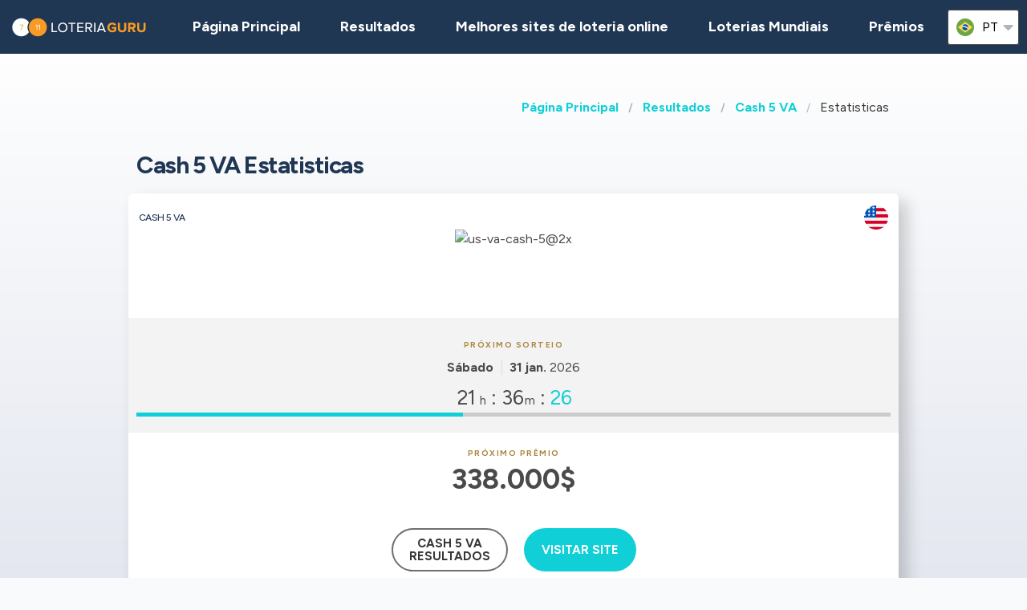

--- FILE ---
content_type: text/html;charset=UTF-8
request_url: https://loteriaguru.com/estados-unidos-resultados-loteria/us-cash-5-va/us-cash-5-va-estatisticas
body_size: 12489
content:
<!DOCTYPE html>
<html class="no-js has-navbar-fixed-top" lang="pt">


<head>
    <title>Cash 5 VA Estatisticas - Pares e Trios mais comuns, Prémio</title>

    <meta charset="utf-8"/>
    <meta name="viewport" content="width=device-width, initial-scale=1.0, maximum-scale=1.0, user-scalable=no" >
    <meta name="google-site-verification" content="HZTNnMGWQ1EOiUoTyy0bRYsY-LI50KopmdFlD2sqhwE"/>
    <meta content="Cash 5 VA Estatisticas - Pares e Trios mais comuns, Prémio" property="og:title" />
    <meta content="https://loteriaguru.com/estados-unidos-resultados-loteria/us-cash-5-va/us-cash-5-va-estatisticas" property="og:url"/>
    
        <meta content="Cash 5 VA Estatísticas - números quentes e frios. Pares e trigêmeos mais comuns. Histórico de prémio. Pares consecutivos mais comuns, trigêmeos." property="og:description"/>
        <meta content="Cash 5 VA Estatísticas - números quentes e frios. Pares e trigêmeos mais comuns. Histórico de prémio. Pares consecutivos mais comuns, trigêmeos." property="description"/>
        <meta name="description" content="Cash 5 VA Estatísticas - números quentes e frios. Pares e trigêmeos mais comuns. Histórico de prémio. Pares consecutivos mais comuns, trigêmeos.">
    
    <meta content="loteriaguru.com" property="og:site_name"/>
    <meta content="pt" property="og:locale"/>
    <meta content="loteriaguru.com" name="author"/>
    <meta content="summary_large_image" name="twitter:card"/>

    
    <meta property="og:image" content="/static/assets/images/fb-share-homepage-9cdd35ce6aee9a5fb74d38077b7fa0c5.png">
    

    
        <meta name="robots" content="index, follow" />
    

    


    <link href="/static/assets/styles-fba469fc99df88d582c2248d8e2626f7.css"  rel="stylesheet"/>
    <link href="/static/assets/vendors-3545010909d35dcfd4b2ce7709ae5e4b.css" rel="stylesheet"/>
    <link rel="canonical" href="https://loteriaguru.com/estados-unidos-resultados-loteria/us-cash-5-va/us-cash-5-va-estatisticas"/>
    
        <link rel="alternate" hreflang="en" href="https://lotteryguru.com/united-states-lottery-results/us-cash-5-va/us-cash-5-va-statistics"/>
    
        <link rel="alternate" hreflang="es" href="https://loteria.guru/resultados-loteria-estados-unidos/us-cash-5-va/us-cash-5-va-estadisticas"/>
    
        <link rel="alternate" hreflang="pt" href="https://loteriaguru.com/estados-unidos-resultados-loteria/us-cash-5-va/us-cash-5-va-estatisticas"/>
    
        <link rel="alternate" hreflang="ru" href="https://loterejaguru.com/rezultaty-loterej-soedinennie-shtati-ameriki/us-cash-5-va/us-cash-5-va-statistica"/>
    
        <link rel="alternate" hreflang="de" href="https://lottoguru.de/lottozahlen-vereinigten-staaten/us-cash-5-va/us-cash-5-va-statistiken"/>
    

    <link rel="apple-touch-icon" sizes="180x180"  href="/static/assets/images/favicon/apple-touch-icon-607ba1bc6425f72462b7e2aa5bfac058.png">
    <link rel="icon" type="image/png" sizes="32x32" href="/static/assets/images/favicon/favicon-32x32-b6b8234299cba59e030f00e1301ebdd8.png">
    <link rel="icon" type="image/png" sizes="16x16" href="/static/assets/images/favicon/favicon-16x16-a96c59262638de3fe019b80607506822.png">
    <link rel="manifest" href="/static/assets/images/favicon/site-332b39d35c9a9f96f49ba62ac1574c44.webmanifest">

    <script src="//cdn.jsdelivr.net/npm/js-cookie@rc"></script>

    <script src="https://cdn.jsdelivr.net/npm/sweetalert2@11"></script>

    <script>
            function browserSupportsAllFeatures() {
                return Array.prototype.entries && window.IntersectionObserver && window.fetch;
            }

            function loadScript(src, done) {
                var js = document.createElement('script');
                js.src = src;
                js.onload = function () {
                    done();
                };
                js.onerror = function () {
                    done(new Error('Failed to load script ' + src));
                };
                document.head.appendChild(js);
            }
    </script>

    

    
    



    

        
        <script>
            (function (w, d, s, l, i) {
                w[l] = w[l] || [];
                w[l].push({
                    'gtm.start':
                        new Date().getTime(), event: 'gtm.js'
                });
                var f = d.getElementsByTagName(s)[0],
                    j = d.createElement(s), dl = l != 'dataLayer' ? '&l=' + l : '';
                j.async = true;
                j.src =
                    'https://www.googletagmanager.com/gtm.js?id=' + i + dl;
                f.parentNode.insertBefore(j, f);
            })(window, document, 'script', 'dataLayer', 'GTM-57PQLWL' );

        </script>
        

    


 <script>

   function redirectToBannerExit(exitUrl){
     fetch(exitUrl)
     .then(e => console.log("Done " + exitUrl));
   }
    const message = "Close";
    function showImagePopup (url) {
       Swal.fire({
          imageUrl: url,
          imageAlt: 'A tall image',
          grow : 'fullscreen',
          showConfirmButton : true,
          confirmButtonText : message,
          confirmButtonColor : 'black',
          showCloseButton : true
       });
    }

    function handleClick (e){
        const url = e.target.getAttribute("href");
        showImagePopup(url);
    }

    function attachEvents (){
        const popups = document.querySelector(".popup");

        for(let cur of popups){
          cur.onclick  = handleClick;
        }
    }

      function showPrizePayoutPopup (id) {
            const prizeDiv = document.querySelector('#prize' + id);
            const message = "Close";
               Swal.fire({
                      html : prizeDiv.innerHTML,
                      showConfirmButton : true,
                      confirmButtonText : message,
                      confirmButtonColor : 'black',
                      showCloseButton : true
               });
     }



    </script>





</head>


<body>




    <div style="display : none" id="frontendDay">dia</div>

    <div style="display : none" id="frontendDays">dias</div>
    
    <noscript>
        <iframe src="https://www.googletagmanager.com/ns.html?id=GTM-57PQLWL"
                height="0" width="0" style="display:none;visibility:hidden"></iframe>
    </noscript>

    


    


    <header class="lg-header">

        <nav class="navbar is-fixed-top" role="navigation" aria-label="main navigation">
            


            <div class="navbar-brand">
                <a class="lg-logo navbar-item" href="/">
                    
                        <img src="/static/assets/images/loteriaguru-logo2x-447b2834058edbb98df52615e062a87d.png"
                             alt="Loteria Guru - Melhor Guia das Loterias Mundiais"/>
                    

                </a>
                <a id="burger" role="button" class="lg-hamburger navbar-burger burger" aria-label="menu"
                   aria-expanded="false" data-target="navMenu">
                    <span aria-hidden="true"></span>
                    <span aria-hidden="true"></span>
                    <span aria-hidden="true"></span>
                </a>
            </div>
            <div id="navMenu" class="navbar-menu">
                <div class="navbar-start">
                    <a class="navbar-item" href="/">
                        <img src="/static/assets/images/ico-home-48x48-8754b1fff36ebd07d47a83ecff7ccdbd.svg" alt="ico-home-48x48" class="lg-icon"/>
                        <span>Página Principal</span>
                    </a>
                    <a class="navbar-item" href="/new-york-resultados-loteria">
                        <img src="/static/assets/images/ico-results-48x48-714579a11a86370dea77e4ce2208ab03.svg" alt="ico-results-48x48"
                             class="lg-icon"/>
                        <span>Resultados</span>
                    </a>

                    
                        <a class="navbar-item" href="/melhores-sites-loteria-online">
                            <img src="/static/assets/images/ico-agents-48x48-7cfd829ee91f1ee0bc7bdc08ead0d04e.svg" alt="ico-agents-48x48"
                                 class="lg-icon"/>
                            Melhores sites de loteria online
                        </a>
                    

                    <a class="navbar-item" href="/loterias-mundiais">
                        <img src="/static/assets/images/ico-worldlotteries-48x48-f583b4797838e75be0efbf846cae7d85.svg"
                             alt="ico-worldlotteries-48x48" class="lg-icon"/>
                        Loterias Mundiais
                    </a>

                    <a class="navbar-item" href="/premios">
                        <img src="/static/assets/images/ico-jackpot-48x48-07fbe6bc0c8b9a2ad6f6474ee0aac5a8.svg" alt="ico-jackpot-48x48"
                             class="lg-icon"/>
                        Prêmios
                    </a>

<!--                    <a class="navbar-item navbar-item-highlighted" th:href="${scratchAndWinUrl}"-->
<!--                       th:if="${showScratchAndWin}">-->
<!--                        <img th:src="@{/static/assets/images/ico-scratch-and-win-48x48.svg}"-->
<!--                             alt="ico-scratch-and-win-48x48" class="lg-icon"/>-->
<!--                        <th:block th:utext="#{frontend.navMenu.scratchAndWin}">-->

<!--                        </th:block>-->
<!--                    </a>-->
                    <!--                <a class="navbar-item navbar-item-highlighted" th:href="${gamesUrl}">-->
                    <!--                    <img th:src="@{/static/assets/images/ico-scratch-and-win-48x48.svg}" alt="ico-scratch-and-win-48x48" class="lg-icon"/>-->
                    <!--                    <th:block th:utext="#{frontend.navMenu.games}">-->

                    <!--                    </th:block>-->
                    <!--                </a>-->
                </div>

                <div class="navbar-end">

                    <div class="dropdown is-hoverable lg-flags">

                        <div class="dropdown-trigger">
                            <button class="" aria-haspopup="true" aria-controls="dropdown-menu3">
                                
                                    
                                
                                    
                                
                                    
                                
                                    


                                        <img class="lg-flag"
                                             src="/static/assets/images/flags/pt-23c03a16d37a9f3adc973d8cab4da97c.svg"
                                             alt="pt"/>
                                        <span>pt</span>
                                        <span class="icon">
                                            <i class="fas fa-lg fa-caret-down" aria-hidden="true"></i>
                                        </span>

                                    
                                
                                    
                                


                            </button>
                        </div>

                        <div class="dropdown-menu" id="dropdown-menu3" role="menu">

                            <div class="dropdown-content">

                                
                                    
                                    

                                        <a href="https://lotteryguru.com/united-states-lottery-results/us-cash-5-va/us-cash-5-va-statistics"

                                           class="dropdown-item">

                                            <img class="lg-flag"
                                                 src="/static/assets/images/flags/en-db68882cbf4beac3f3ee3923f1a91b82.svg"
                                                 alt="en"/>
                                            <span>Inglês</span> </a>

                                    

                                
                                    
                                    

                                        <a href="https://loteria.guru/resultados-loteria-estados-unidos/us-cash-5-va/us-cash-5-va-estadisticas"

                                           class="dropdown-item">

                                            <img class="lg-flag"
                                                 src="/static/assets/images/flags/es-a62a83f37b05e303205142ff51d7a990.svg"
                                                 alt="es"/>
                                            <span>Espanhol</span> </a>

                                    

                                
                                    
                                    

                                        <a href="https://loterejaguru.com/rezultaty-loterej-soedinennie-shtati-ameriki/us-cash-5-va/us-cash-5-va-statistica"

                                           class="dropdown-item">

                                            <img class="lg-flag"
                                                 src="/static/assets/images/flags/ru-562474efbaa31ee8de76df31c4bd2116.svg"
                                                 alt="ru"/>
                                            <span>Russo</span> </a>

                                    

                                
                                    
                                        <a href="https://loteriaguru.com/estados-unidos-resultados-loteria/us-cash-5-va/us-cash-5-va-estatisticas"
                                           class="dropdown-item is-active">
                                            <img class="lg-flag"
                                                 src="/static/assets/images/flags/pt-23c03a16d37a9f3adc973d8cab4da97c.svg"
                                                 alt="pt"/>
                                            <span>Português</span>
                                        </a>
                                    
                                    

                                
                                    
                                    

                                        <a href="https://lottoguru.de/lottozahlen-vereinigten-staaten/us-cash-5-va/us-cash-5-va-statistiken"

                                           class="dropdown-item">

                                            <img class="lg-flag"
                                                 src="/static/assets/images/flags/de-5c9661f66b30896a0667a78ea18f2847.svg"
                                                 alt="de"/>
                                            <span>Alemã</span> </a>

                                    

                                


                            </div>
                        </div>
                    </div>
                </div>
            </div>
        </nav>
    </header>


<main class="lg-lottery">
    <section class="hero">
        <div class="hero-body">
            <div class="container">
                <html>

<nav class="breadcrumb" aria-label="breadcrumbs">
    <ul>
        

            <li class="has-text-weight-bold">
                <a href="http://loteriaguru.com">Página Principal</a>
            </li>

            
        

            <li class="has-text-weight-bold">
                <a href="http://loteriaguru.com/estados-unidos-resultados-loteria">Resultados</a>
            </li>

            
        

            <li class="has-text-weight-bold">
                <a href="http://loteriaguru.com/estados-unidos-resultados-loteria/us-cash-5-va">Cash 5 VA</a>
            </li>

            
        

            

            <li class="is-active">
                <a href="/" aria-current="page">Estatisticas</a>
            </li>
        

    </ul>
</nav>
</html>

                <h1>Cash 5 VA Estatisticas</h1>
                
                    <div class="lg-card lg-link" onclick="window.location=&#39;/estados-unidos-resultados-loteria/us-cash-5-va&#39;">
    <div class="columns is-mobile lg-card-row">
        <h3 class="column is-10 lg-name">Cash 5 VA</h3>
        <span class="column is-2 lg-flag">
            
                <img src="/static/assets/images/flags/united-states-936feee6e8061e6bf4006dce278384dd.svg" title="United States"
                    alt="United States Flag" />
            
        </span>
        <span class="column is-12 lg-logo lg-draw">
            
                <img src="https://lotteryguru.com/pict/97354/us-va-cash-5-2x-png" alt="us-va-cash-5@2x" />
            
            
            </span>
    </div>

    <div class="columns is-mobile lg-card-row lg-highlighted">

        <div class="column is-full has-text-center ">
            <div class="lg-label">Próximo sorteio</div>
            <div class="lg-time">
                <span class="lg-day"><strong>Sábado</strong></span>

                <span class="lg-date"><strong>31 jan.</strong>
                    2026
                </span>

                


            </div>
        </div>

        <div class="column  is-full lg-countdown lg-draw" data-total="77789">

            
                <span>
                    <span class="lg-days-number"></span>
                    <span class="lg-days">
                        
                        
                    </span>

                </span>

                <span>
                    <span class="lg-hours-number">21</span><span class="lg-days"> h</span> : <span class="lg-minutes-number">36</span><span class="lg-days"> m</span> : <span class="lg-seconds-number">29</span>
                </span>

                <div class="lg-progress-bar">
                    <span style="width:60%;"></span>
                </div>

            
            

        </div>
    </div>

    
        <div class="lg-card-row lg-jackpot-info">
            <div class="lg-label">Próximo Prêmio</div>
            <div class="lg-sum">338.000$</div>
        </div>
    

    <div class="lg-card-row lg-buttons" onclick="event.stopPropagation()">
        
            
                <a class="button" href="/estados-unidos-resultados-loteria/us-cash-5-va" >
                    <div><div>Cash 5 VA</div> Resultados</div>
                </a>
            

            <a class="button is-primary exit" rel="nofollow" target="_blank"
               id="draw_us-cash-5-va"
                href="https://loteriaguru.com/exit?v=1&amp;requestedCountryId=233&amp;state=OH&amp;originalUrl=http://loteriaguru.com/estados-unidos-resultados-loteria/us-cash-5-va/us-cash-5-va-estatisticas&amp;type=lotteryOfficial&amp;pageTypeId=LOTTERY_STATISTICS&amp;langs=2,5&amp;visitorId=19137652&amp;id=678&amp;component=draw">
                <div>Visitar Site</div>
            </a>

        
        
            
        
    </div>
</div>
                

            </div>
        </div>
    </section>

    <section class="lg-stats">
        <div class="container">
            <div class="tabs is-large is-centered is-toggle is-fullwidth">
                <ul>
                    

                        


                        
                            <li><a onclick="changeTab(event)" id="MONTH">MÊS</a>
                            </li>
                        

                    

                        
                            <li class="is-active"><a>ANO</a></li>
                        


                        

                    

                        


                        
                            <li><a onclick="changeTab(event)" id="YEARS_5">5 ANOS</a>
                            </li>
                        

                    
                </ul>
            </div>
        </div>

        
            

    <div class="container">


                <section>
                    <h3>Os números mais sorteados da Cash 5 VA</h3>

                    <div class="content lg-block">

    <table>
        <tr>
            <th>Números</th>
            <th>Repetição</th>
            <th>Último sorteio</th>
            <th>Dias atrás</th>

        </tr>
        <tr>

            <td>
                <ul class="lg-numbers-small">
                    <li class="lg-number">32</li>
                </ul>
            </td>
            <td>62</td>
            <td>29 jan. 2026</td>
            <td>2</td>
        </tr>
        <tr>

            <td>
                <ul class="lg-numbers-small">
                    <li class="lg-number">43</li>
                </ul>
            </td>
            <td>53</td>
            <td>24 jan. 2026</td>
            <td>7</td>
        </tr>
        <tr>

            <td>
                <ul class="lg-numbers-small">
                    <li class="lg-number">21</li>
                </ul>
            </td>
            <td>50</td>
            <td>28 jan. 2026</td>
            <td>3</td>
        </tr>
        <tr>

            <td>
                <ul class="lg-numbers-small">
                    <li class="lg-number">25</li>
                </ul>
            </td>
            <td>50</td>
            <td>29 jan. 2026</td>
            <td>2</td>
        </tr>
        <tr>

            <td>
                <ul class="lg-numbers-small">
                    <li class="lg-number">37</li>
                </ul>
            </td>
            <td>50</td>
            <td>27 jan. 2026</td>
            <td>4</td>
        </tr>

       

    </table>

</div>

                </section>
                <section>

                    <h3>Os números menos sorteados da Cash 5 VA</h3>

                    <div class="content lg-block">

    <table>
        <tr>
            <th>Números</th>
            <th>Repetição</th>
            <th>Último sorteio</th>
            <th>Dias atrás</th>

        </tr>
        <tr>

            <td>
                <ul class="lg-numbers-small">
                    <li class="lg-number">6</li>
                </ul>
            </td>
            <td>25</td>
            <td>02 jan. 2026</td>
            <td>29</td>
        </tr>
        <tr>

            <td>
                <ul class="lg-numbers-small">
                    <li class="lg-number">11</li>
                </ul>
            </td>
            <td>27</td>
            <td>23 jan. 2026</td>
            <td>8</td>
        </tr>
        <tr>

            <td>
                <ul class="lg-numbers-small">
                    <li class="lg-number">18</li>
                </ul>
            </td>
            <td>29</td>
            <td>21 jan. 2026</td>
            <td>10</td>
        </tr>
        <tr>

            <td>
                <ul class="lg-numbers-small">
                    <li class="lg-number">31</li>
                </ul>
            </td>
            <td>29</td>
            <td>24 jan. 2026</td>
            <td>7</td>
        </tr>
        <tr>

            <td>
                <ul class="lg-numbers-small">
                    <li class="lg-number">1</li>
                </ul>
            </td>
            <td>30</td>
            <td>25 jan. 2026</td>
            <td>6</td>
        </tr>

       

    </table>

</div>

                </section>
        <br><br>
        
    


                <section>
                    <div class="lg-hot-and-cold-title">

                        <h3>Pares mais comuns da Cash 5 VA</h3>
                    </div>
                    <div class="content lg-block">

    <table>
        <tr>
            <th>Números</th>
            <th>Repetição</th>
            <th>Último sorteio</th>
            <th>Dias atrás</th>

        </tr>
        <tr>

            <td>
                <ul class="lg-numbers-small">
                    <li class="lg-number">21</li>
                    <li class="lg-number">42</li>
                </ul>
            </td>
            <td>11</td>
            <td>18 dez. 2025</td>
            <td>44</td>

        </tr>
        <tr>

            <td>
                <ul class="lg-numbers-small">
                    <li class="lg-number">8</li>
                    <li class="lg-number">21</li>
                </ul>
            </td>
            <td>10</td>
            <td>28 jan. 2026</td>
            <td>3</td>

        </tr>
        <tr>

            <td>
                <ul class="lg-numbers-small">
                    <li class="lg-number">37</li>
                    <li class="lg-number">41</li>
                </ul>
            </td>
            <td>10</td>
            <td>09 out. 2025</td>
            <td>114</td>

        </tr>
        <tr>

            <td>
                <ul class="lg-numbers-small">
                    <li class="lg-number">13</li>
                    <li class="lg-number">21</li>
                </ul>
            </td>
            <td>9</td>
            <td>11 jan. 2026</td>
            <td>20</td>

        </tr>
        <tr>

            <td>
                <ul class="lg-numbers-small">
                    <li class="lg-number">23</li>
                    <li class="lg-number">26</li>
                </ul>
            </td>
            <td>9</td>
            <td>24 out. 2025</td>
            <td>99</td>

        </tr>
        <tr>

            <td>
                <ul class="lg-numbers-small">
                    <li class="lg-number">17</li>
                    <li class="lg-number">39</li>
                </ul>
            </td>
            <td>9</td>
            <td>17 dez. 2025</td>
            <td>45</td>

        </tr>
        <tr>

            <td>
                <ul class="lg-numbers-small">
                    <li class="lg-number">26</li>
                    <li class="lg-number">32</li>
                </ul>
            </td>
            <td>9</td>
            <td>19 out. 2025</td>
            <td>104</td>

        </tr>
        <tr>

            <td>
                <ul class="lg-numbers-small">
                    <li class="lg-number">23</li>
                    <li class="lg-number">39</li>
                </ul>
            </td>
            <td>9</td>
            <td>18 jan. 2026</td>
            <td>13</td>

        </tr>
        <tr>

            <td>
                <ul class="lg-numbers-small">
                    <li class="lg-number">31</li>
                    <li class="lg-number">32</li>
                </ul>
            </td>
            <td>9</td>
            <td>12 nov. 2025</td>
            <td>80</td>

        </tr>
        <tr>

            <td>
                <ul class="lg-numbers-small">
                    <li class="lg-number">26</li>
                    <li class="lg-number">41</li>
                </ul>
            </td>
            <td>9</td>
            <td>07 jan. 2026</td>
            <td>24</td>

        </tr>
    </table>

</div>

                </section>

                <section>
                    <h3>Pares consecutivos mais comuns da Cash 5 VA</h3>
                    <div class="content lg-block">

    <table>
        <tr>
            <th>Números</th>
            <th>Repetição</th>
            <th>Último sorteio</th>
            <th>Dias atrás</th>

        </tr>
        <tr>

            <td>
                <ul class="lg-numbers-small">
                    <li class="lg-number">31</li>
                    <li class="lg-number">32</li>
                </ul>
            </td>
            <td>9</td>
            <td>12 nov. 2025</td>
            <td>80</td>

        </tr>
        <tr>

            <td>
                <ul class="lg-numbers-small">
                    <li class="lg-number">42</li>
                    <li class="lg-number">43</li>
                </ul>
            </td>
            <td>8</td>
            <td>08 jan. 2026</td>
            <td>23</td>

        </tr>
        <tr>

            <td>
                <ul class="lg-numbers-small">
                    <li class="lg-number">9</li>
                    <li class="lg-number">10</li>
                </ul>
            </td>
            <td>7</td>
            <td>27 dez. 2025</td>
            <td>35</td>

        </tr>
        <tr>

            <td>
                <ul class="lg-numbers-small">
                    <li class="lg-number">37</li>
                    <li class="lg-number">38</li>
                </ul>
            </td>
            <td>6</td>
            <td>05 out. 2025</td>
            <td>118</td>

        </tr>
        <tr>

            <td>
                <ul class="lg-numbers-small">
                    <li class="lg-number">34</li>
                    <li class="lg-number">35</li>
                </ul>
            </td>
            <td>6</td>
            <td>20 jan. 2026</td>
            <td>11</td>

        </tr>
        <tr>

            <td>
                <ul class="lg-numbers-small">
                    <li class="lg-number">43</li>
                    <li class="lg-number">44</li>
                </ul>
            </td>
            <td>6</td>
            <td>28 out. 2025</td>
            <td>95</td>

        </tr>
        <tr>

            <td>
                <ul class="lg-numbers-small">
                    <li class="lg-number">38</li>
                    <li class="lg-number">39</li>
                </ul>
            </td>
            <td>5</td>
            <td>18 jan. 2026</td>
            <td>13</td>

        </tr>
        <tr>

            <td>
                <ul class="lg-numbers-small">
                    <li class="lg-number">26</li>
                    <li class="lg-number">27</li>
                </ul>
            </td>
            <td>5</td>
            <td>27 jan. 2026</td>
            <td>4</td>

        </tr>
        <tr>

            <td>
                <ul class="lg-numbers-small">
                    <li class="lg-number">25</li>
                    <li class="lg-number">26</li>
                </ul>
            </td>
            <td>5</td>
            <td>05 nov. 2025</td>
            <td>87</td>

        </tr>
        <tr>

            <td>
                <ul class="lg-numbers-small">
                    <li class="lg-number">24</li>
                    <li class="lg-number">25</li>
                </ul>
            </td>
            <td>5</td>
            <td>04 jan. 2026</td>
            <td>27</td>

        </tr>
    </table>

</div>
                </section>
        <br><br>
        
    

                <section>
                    <h3>Trios mais comuns da Cash 5 VA</h3>
                    <div class="content lg-block">

    <table>
        <tr>
            <th>Números</th>
            <th>Repetição</th>
            <th>Último sorteio</th>
            <th>Dias atrás</th>
        </tr>
        <tr>

            <td>
                <ul class="lg-numbers-small">
                    <li class="lg-number">8</li>
                    <li class="lg-number">13</li>
                    <li class="lg-number">21</li>
                </ul>
            </td>
            <td>4</td>
            <td>06 nov. 2025</td>
            <td>86</td>

        </tr>
        <tr>

            <td>
                <ul class="lg-numbers-small">
                    <li class="lg-number">2</li>
                    <li class="lg-number">5</li>
                    <li class="lg-number">10</li>
                </ul>
            </td>
            <td>3</td>
            <td>21 jan. 2026</td>
            <td>10</td>

        </tr>
        <tr>

            <td>
                <ul class="lg-numbers-small">
                    <li class="lg-number">3</li>
                    <li class="lg-number">7</li>
                    <li class="lg-number">21</li>
                </ul>
            </td>
            <td>3</td>
            <td>17 out. 2025</td>
            <td>106</td>

        </tr>
        <tr>

            <td>
                <ul class="lg-numbers-small">
                    <li class="lg-number">2</li>
                    <li class="lg-number">13</li>
                    <li class="lg-number">19</li>
                </ul>
            </td>
            <td>3</td>
            <td>27 out. 2025</td>
            <td>96</td>

        </tr>
        <tr>

            <td>
                <ul class="lg-numbers-small">
                    <li class="lg-number">9</li>
                    <li class="lg-number">17</li>
                    <li class="lg-number">19</li>
                </ul>
            </td>
            <td>3</td>
            <td>05 set. 2025</td>
            <td>148</td>

        </tr>
        <tr>

            <td>
                <ul class="lg-numbers-small">
                    <li class="lg-number">10</li>
                    <li class="lg-number">19</li>
                    <li class="lg-number">26</li>
                </ul>
            </td>
            <td>3</td>
            <td>22 out. 2025</td>
            <td>101</td>

        </tr>
        <tr>

            <td>
                <ul class="lg-numbers-small">
                    <li class="lg-number">7</li>
                    <li class="lg-number">24</li>
                    <li class="lg-number">25</li>
                </ul>
            </td>
            <td>3</td>
            <td>04 jan. 2026</td>
            <td>27</td>

        </tr>
        <tr>

            <td>
                <ul class="lg-numbers-small">
                    <li class="lg-number">7</li>
                    <li class="lg-number">15</li>
                    <li class="lg-number">34</li>
                </ul>
            </td>
            <td>3</td>
            <td>11 nov. 2025</td>
            <td>81</td>

        </tr>
        <tr>

            <td>
                <ul class="lg-numbers-small">
                    <li class="lg-number">9</li>
                    <li class="lg-number">11</li>
                    <li class="lg-number">39</li>
                </ul>
            </td>
            <td>3</td>
            <td>17 dez. 2025</td>
            <td>45</td>

        </tr>
        <tr>

            <td>
                <ul class="lg-numbers-small">
                    <li class="lg-number">10</li>
                    <li class="lg-number">14</li>
                    <li class="lg-number">37</li>
                </ul>
            </td>
            <td>3</td>
            <td>27 dez. 2025</td>
            <td>35</td>

        </tr>
    </table>

</div>
                </section>

                <section>
                    <h3>Trios consecutivos mais comuns da Cash 5 VA</h3>
                    <div class="content lg-block">

    <table>
        <tr>
            <th>Números</th>
            <th>Repetição</th>
            <th>Último sorteio</th>
            <th>Dias atrás</th>
        </tr>
        <tr>

            <td>
                <ul class="lg-numbers-small">
                    <li class="lg-number">36</li>
                    <li class="lg-number">37</li>
                    <li class="lg-number">38</li>
                </ul>
            </td>
            <td>1</td>
            <td>21 mar. 2025</td>
            <td>316</td>

        </tr>
        <tr>

            <td>
                <ul class="lg-numbers-small">
                    <li class="lg-number">10</li>
                    <li class="lg-number">11</li>
                    <li class="lg-number">12</li>
                </ul>
            </td>
            <td>1</td>
            <td>23 out. 2025</td>
            <td>100</td>

        </tr>
        <tr>

            <td>
                <ul class="lg-numbers-small">
                    <li class="lg-number">13</li>
                    <li class="lg-number">14</li>
                    <li class="lg-number">15</li>
                </ul>
            </td>
            <td>1</td>
            <td>01 jul. 2025</td>
            <td>214</td>

        </tr>
        <tr>

            <td>
                <ul class="lg-numbers-small">
                    <li class="lg-number">16</li>
                    <li class="lg-number">17</li>
                    <li class="lg-number">18</li>
                </ul>
            </td>
            <td>1</td>
            <td>16 dez. 2025</td>
            <td>46</td>

        </tr>
        <tr>

            <td>
                <ul class="lg-numbers-small">
                    <li class="lg-number">1</li>
                    <li class="lg-number">2</li>
                    <li class="lg-number">3</li>
                </ul>
            </td>
            <td>1</td>
            <td>11 fev. 2025</td>
            <td>354</td>

        </tr>
        <tr>

            <td>
                <ul class="lg-numbers-small">
                    <li class="lg-number">42</li>
                    <li class="lg-number">43</li>
                    <li class="lg-number">44</li>
                </ul>
            </td>
            <td>1</td>
            <td>19 abr. 2025</td>
            <td>287</td>

        </tr>
    </table>

</div>

                </section>

    </div>


        


        <html>


    <div class="container lg-jackpot-graph">
        <h3>Histórico de prémio da Cash 5 VA</h3>
        <canvas id="jackpotChart"></canvas>
    </div>


<script src="https://cdn.jsdelivr.net/npm/chart.js"></script>
<script>
    /*<![CDATA[*/
    const ctx = document.getElementById('jackpotChart');


    const labels = JSON.parse("[\"2025-02-01\", \"2025-02-02\", \"2025-02-03\", \"2025-02-04\", \"2025-02-05\", \"2025-02-06\", \"2025-02-07\", \"2025-02-08\", \"2025-02-09\", \"2025-02-10\", \"2025-02-11\", \"2025-02-12\", \"2025-02-13\", \"2025-02-14\", \"2025-02-15\", \"2025-02-16\", \"2025-02-17\", \"2025-02-18\", \"2025-02-19\", \"2025-02-20\", \"2025-02-21\", \"2025-02-22\", \"2025-02-23\", \"2025-02-24\", \"2025-02-25\", \"2025-02-26\", \"2025-02-27\", \"2025-02-28\", \"2025-03-01\", \"2025-03-02\", \"2025-03-03\", \"2025-03-04\", \"2025-03-05\", \"2025-03-06\", \"2025-03-07\", \"2025-03-08\", \"2025-03-09\", \"2025-03-10\", \"2025-03-11\", \"2025-03-12\", \"2025-03-13\", \"2025-03-14\", \"2025-03-15\", \"2025-03-16\", \"2025-03-17\", \"2025-03-18\", \"2025-03-19\", \"2025-03-20\", \"2025-03-21\", \"2025-03-22\", \"2025-03-23\", \"2025-03-24\", \"2025-03-25\", \"2025-03-26\", \"2025-03-27\", \"2025-03-28\", \"2025-03-29\", \"2025-03-30\", \"2025-03-31\", \"2025-04-01\", \"2025-04-02\", \"2025-04-03\", \"2025-04-04\", \"2025-04-05\", \"2025-04-06\", \"2025-04-07\", \"2025-04-08\", \"2025-04-09\", \"2025-04-10\", \"2025-04-11\", \"2025-04-12\", \"2025-04-13\", \"2025-04-14\", \"2025-04-15\", \"2025-04-16\", \"2025-04-17\", \"2025-04-18\", \"2025-04-19\", \"2025-04-20\", \"2025-04-21\", \"2025-04-22\", \"2025-04-23\", \"2025-04-24\", \"2025-04-25\", \"2025-04-26\", \"2025-04-27\", \"2025-04-28\", \"2025-04-29\", \"2025-04-30\", \"2025-05-01\", \"2025-05-02\", \"2025-05-03\", \"2025-05-04\", \"2025-05-05\", \"2025-05-06\", \"2025-05-07\", \"2025-05-08\", \"2025-05-09\", \"2025-05-10\", \"2025-05-11\", \"2025-05-12\", \"2025-05-13\", \"2025-05-14\", \"2025-05-15\", \"2025-05-16\", \"2025-05-17\", \"2025-05-18\", \"2025-05-19\", \"2025-05-20\", \"2025-05-21\", \"2025-05-22\", \"2025-05-23\", \"2025-05-24\", \"2025-05-25\", \"2025-05-26\", \"2025-05-27\", \"2025-05-28\", \"2025-05-29\", \"2025-05-30\", \"2025-05-31\", \"2025-06-01\", \"2025-06-02\", \"2025-06-03\", \"2025-06-04\", \"2025-06-05\", \"2025-06-06\", \"2025-06-07\", \"2025-06-08\", \"2025-06-09\", \"2025-06-10\", \"2025-06-11\", \"2025-06-12\", \"2025-06-13\", \"2025-06-14\", \"2025-06-15\", \"2025-06-16\", \"2025-06-17\", \"2025-06-18\", \"2025-06-19\", \"2025-06-20\", \"2025-06-21\", \"2025-06-22\", \"2025-06-23\", \"2025-06-24\", \"2025-06-25\", \"2025-06-26\", \"2025-06-27\", \"2025-06-28\", \"2025-06-29\", \"2025-06-30\", \"2025-07-01\", \"2025-07-02\", \"2025-07-03\", \"2025-07-04\", \"2025-07-05\", \"2025-07-06\", \"2025-07-07\", \"2025-07-08\", \"2025-07-09\", \"2025-07-10\", \"2025-07-11\", \"2025-07-12\", \"2025-07-13\", \"2025-07-14\", \"2025-07-15\", \"2025-07-16\", \"2025-07-17\", \"2025-07-18\", \"2025-07-19\", \"2025-07-20\", \"2025-07-21\", \"2025-07-22\", \"2025-07-23\", \"2025-07-24\", \"2025-07-25\", \"2025-07-26\", \"2025-07-27\", \"2025-07-28\", \"2025-07-29\", \"2025-07-30\", \"2025-07-31\", \"2025-08-01\", \"2025-08-02\", \"2025-08-03\", \"2025-08-04\", \"2025-08-05\", \"2025-08-06\", \"2025-08-07\", \"2025-08-08\", \"2025-08-09\", \"2025-08-10\", \"2025-08-11\", \"2025-08-12\", \"2025-08-13\", \"2025-08-14\", \"2025-08-15\", \"2025-08-16\", \"2025-08-17\", \"2025-08-18\", \"2025-08-19\", \"2025-08-20\", \"2025-08-21\", \"2025-08-22\", \"2025-08-23\", \"2025-08-24\", \"2025-08-25\", \"2025-08-26\", \"2025-08-27\", \"2025-08-28\", \"2025-08-29\", \"2025-08-30\", \"2025-08-31\", \"2025-09-01\", \"2025-09-02\", \"2025-09-03\", \"2025-09-04\", \"2025-09-05\", \"2025-09-06\", \"2025-09-07\", \"2025-09-08\", \"2025-09-09\", \"2025-09-10\", \"2025-09-11\", \"2025-09-12\", \"2025-09-13\", \"2025-09-14\", \"2025-09-15\", \"2025-09-16\", \"2025-09-17\", \"2025-09-18\", \"2025-09-19\", \"2025-09-20\", \"2025-09-21\", \"2025-09-22\", \"2025-09-23\", \"2025-09-24\", \"2025-09-25\", \"2025-09-26\", \"2025-09-27\", \"2025-09-28\", \"2025-09-29\", \"2025-09-30\", \"2025-10-01\", \"2025-10-02\", \"2025-10-03\", \"2025-10-04\", \"2025-10-05\", \"2025-10-06\", \"2025-10-07\", \"2025-10-08\", \"2025-10-09\", \"2025-10-10\", \"2025-10-11\", \"2025-10-12\", \"2025-10-13\", \"2025-10-14\", \"2025-10-15\", \"2025-10-16\", \"2025-10-17\", \"2025-10-18\", \"2025-10-19\", \"2025-10-20\", \"2025-10-21\", \"2025-10-22\", \"2025-10-23\", \"2025-10-24\", \"2025-10-25\", \"2025-10-26\", \"2025-10-27\", \"2025-10-28\", \"2025-10-29\", \"2025-10-30\", \"2025-10-31\", \"2025-11-01\", \"2025-11-02\", \"2025-11-03\", \"2025-11-04\", \"2025-11-05\", \"2025-11-06\", \"2025-11-07\", \"2025-11-08\", \"2025-11-09\", \"2025-11-10\", \"2025-11-11\", \"2025-11-12\", \"2025-11-13\", \"2025-11-14\", \"2025-11-15\", \"2025-11-16\", \"2025-11-17\", \"2025-11-18\", \"2025-11-19\", \"2025-11-20\", \"2025-11-21\", \"2025-11-22\", \"2025-11-23\", \"2025-11-24\", \"2025-11-25\", \"2025-11-26\", \"2025-11-27\", \"2025-11-28\", \"2025-11-29\", \"2025-11-30\", \"2025-12-01\", \"2025-12-02\", \"2025-12-03\", \"2025-12-04\", \"2025-12-05\", \"2025-12-06\", \"2025-12-07\", \"2025-12-08\", \"2025-12-09\", \"2025-12-10\", \"2025-12-11\", \"2025-12-12\", \"2025-12-13\", \"2025-12-14\", \"2025-12-15\", \"2025-12-16\", \"2025-12-17\", \"2025-12-18\", \"2025-12-19\", \"2025-12-20\", \"2025-12-21\", \"2025-12-22\", \"2025-12-23\", \"2025-12-24\", \"2025-12-25\", \"2025-12-26\", \"2025-12-27\", \"2025-12-28\", \"2025-12-29\", \"2025-12-30\", \"2025-12-31\", \"2026-01-01\", \"2026-01-02\", \"2026-01-03\", \"2026-01-04\", \"2026-01-05\", \"2026-01-06\", \"2026-01-07\", \"2026-01-08\", \"2026-01-09\", \"2026-01-10\", \"2026-01-11\", \"2026-01-12\", \"2026-01-13\", \"2026-01-14\", \"2026-01-15\", \"2026-01-16\", \"2026-01-17\", \"2026-01-18\", \"2026-01-19\", \"2026-01-20\", \"2026-01-21\", \"2026-01-22\", \"2026-01-23\", \"2026-01-24\", \"2026-01-25\", \"2026-01-26\", \"2026-01-27\", \"2026-01-28\", \"2026-01-29\", \"2026-01-30\", \"2026-01-31\", \"2026-02-01\", \"2026-02-02\", \"2026-02-03\", \"2026-02-04\", \"2026-02-05\", \"2026-02-06\", \"2026-02-07\", \"2026-02-08\", \"2026-02-09\", \"2026-02-10\", \"2026-02-11\", \"2026-02-12\", \"2026-02-13\", \"2026-02-14\", \"2026-02-15\", \"2026-02-16\", \"2026-02-17\", \"2026-02-18\", \"2026-02-19\", \"2026-02-20\"]");
    let dataArray = JSON.parse( "[\"230000\", \"235000\", \"240000\", \"245000\", \"250000\", \"255000\", \"260000\", \"269000\", \"287000\", \"200000\", \"205000\", \"210000\", \"215000\", \"220000\", \"225000\", \"230000\", \"235000\", \"240000\", \"245000\", \"250000\", \"255000\", \"260000\", \"269000\", \"288000\", \"308000\", \"330000\", \"359000\", \"382000\", \"200000\", \"205000\", \"210000\", \"215000\", \"220000\", \"225000\", \"230000\", \"235000\", \"240000\", \"245000\", \"250000\", \"255000\", \"260000\", \"273000\", \"294000\", \"314000\", \"335000\", \"359000\", \"380000\", \"404000\", \"431000\", \"456000\", \"479000\", \"507000\", \"535000\", \"562000\", \"594000\", \"626000\", \"200000\", \"205000\", \"210000\", \"215000\", \"220000\", \"225000\", \"230000\", \"235000\", \"240000\", \"245000\", \"250000\", \"255000\", \"260000\", \"276000\", \"200000\", \"205000\", \"210000\", \"215000\", \"220000\", \"225000\", \"230000\", \"235000\", \"240000\", \"245000\", \"250000\", \"255000\", \"260000\", \"265000\", \"200000\", \"205000\", \"210000\", \"215000\", \"220000\", \"225000\", \"230000\", \"235000\", \"240000\", \"245000\", \"250000\", \"255000\", \"260000\", \"267000\", \"200000\", \"205000\", \"210000\", \"215000\", \"220000\", \"225000\", \"230000\", \"235000\", \"240000\", \"245000\", \"250000\", \"255000\", \"200000\", \"205000\", \"210000\", \"215000\", \"220000\", \"225000\", \"230000\", \"235000\", \"240000\", \"245000\", \"250000\", \"255000\", \"200000\", \"205000\", \"210000\", \"215000\", \"200000\", \"205000\", \"210000\", \"215000\", \"220000\", \"225000\", \"230000\", \"235000\", \"240000\", \"245000\", \"250000\", \"255000\", \"260000\", \"271000\", \"290000\", \"308000\", \"329000\", \"351000\", \"371000\", \"395000\", \"420000\", \"448000\", \"473000\", \"501000\", \"535000\", \"567000\", \"600000\", \"644000\", \"675000\", \"708000\", \"750000\", \"791000\", \"831000\", \"879000\", \"930000\", \"979000\", \"1020000\", \"1090000\", \"200000\", \"205000\", \"210000\", \"215000\", \"220000\", \"225000\", \"230000\", \"235000\", \"200000\", \"205000\", \"200000\", \"205000\", \"210000\", \"215000\", \"220000\", \"225000\", \"230000\", \"200000\", \"205000\", \"210000\", \"215000\", \"220000\", \"225000\", \"230000\", \"235000\", \"240000\", \"245000\", \"250000\", \"255000\", \"260000\", \"274000\", \"296000\", \"318000\", \"338000\", \"361000\", \"384000\", \"406000\", \"437000\", \"463000\", \"488000\", \"513000\", \"545000\", \"606000\", \"621000\", \"660000\", \"696000\", \"200000\", \"205000\", \"210000\", \"215000\", \"220000\", \"225000\", \"230000\", \"235000\", \"240000\", \"245000\", \"250000\", \"255000\", \"264000\", \"285000\", \"307000\", \"327000\", \"349000\", \"372000\", \"392000\", \"419000\", \"446000\", \"471000\", \"498000\", \"525000\", \"553000\", \"581000\", \"621000\", \"653000\", \"685000\", \"717000\", \"753000\", \"792000\", \"829000\", \"875000\", \"920000\", \"967000\", \"1010000\", \"1070000\", \"1130000\", \"1140000\", \"1190000\", \"1310000\", \"1370000\", \"1430000\", \"1490000\", \"1550000\", \"2480000\", \"200000\", \"205000\", \"210000\", \"215000\", \"220000\", \"225000\", \"230000\", \"200000\", \"205000\", \"210000\", \"215000\", \"220000\", \"225000\", \"230000\", \"235000\", \"240000\", \"245000\", \"250000\", \"255000\", \"278000\", \"299000\", \"322000\", \"349000\", \"372000\", \"394000\", \"416000\", \"443000\", \"467000\", \"200000\", \"205000\", \"210000\", \"215000\", \"220000\", \"225000\", \"230000\", \"235000\", \"240000\", \"245000\", \"200000\", \"205000\", \"210000\", \"215000\", \"220000\", \"225000\", \"230000\", \"235000\", \"240000\", \"245000\", \"250000\", \"200000\", \"205000\", \"210000\", \"215000\", \"220000\", \"225000\", \"230000\", \"235000\", \"240000\", \"245000\", \"250000\", \"255000\", \"260000\", \"265000\", \"285000\", \"306000\", \"328000\", \"350000\", \"371000\", \"399000\", \"426000\", \"460000\", \"476000\", \"504000\", \"539000\", \"568000\", \"597000\", \"629000\", \"678000\", \"706000\", \"747000\", \"784000\", \"826000\", \"864000\", \"902000\", \"953000\", \"999000\", \"1050000\", \"110000\", \"1150000\", \"120000\", \"1250000\", \"200000\", \"205000\", \"210000\", \"215000\", \"220000\", \"225000\", \"230000\", \"235000\", \"240000\", \"245000\", \"250000\", \"255000\", \"260000\", \"267000\", \"291000\", \"314000\", \"338000\", \"null\", \"null\", \"null\", \"null\", \"null\", \"null\", \"null\", \"null\", \"null\", \"null\", \"null\", \"null\", \"null\", \"null\", \"null\", \"null\", \"null\", \"null\", \"null\", \"null\"]");
    let predictedJackpotsArray = JSON.parse( "[\"null\", \"null\", \"null\", \"null\", \"null\", \"null\", \"null\", \"null\", \"null\", \"null\", \"null\", \"null\", \"null\", \"null\", \"null\", \"null\", \"null\", \"null\", \"null\", \"null\", \"null\", \"null\", \"null\", \"null\", \"null\", \"null\", \"null\", \"null\", \"null\", \"null\", \"null\", \"null\", \"null\", \"null\", \"null\", \"null\", \"null\", \"null\", \"null\", \"null\", \"null\", \"null\", \"null\", \"null\", \"null\", \"null\", \"null\", \"null\", \"null\", \"null\", \"null\", \"null\", \"null\", \"null\", \"null\", \"null\", \"null\", \"null\", \"null\", \"null\", \"null\", \"null\", \"null\", \"null\", \"null\", \"null\", \"null\", \"null\", \"null\", \"null\", \"null\", \"null\", \"null\", \"null\", \"null\", \"null\", \"null\", \"null\", \"null\", \"null\", \"null\", \"null\", \"null\", \"null\", \"null\", \"null\", \"null\", \"null\", \"null\", \"null\", \"null\", \"null\", \"null\", \"null\", \"null\", \"null\", \"null\", \"null\", \"null\", \"null\", \"null\", \"null\", \"null\", \"null\", \"null\", \"null\", \"null\", \"null\", \"null\", \"null\", \"null\", \"null\", \"null\", \"null\", \"null\", \"null\", \"null\", \"null\", \"null\", \"null\", \"null\", \"null\", \"null\", \"null\", \"null\", \"null\", \"null\", \"null\", \"null\", \"null\", \"null\", \"null\", \"null\", \"null\", \"null\", \"null\", \"null\", \"null\", \"null\", \"null\", \"null\", \"null\", \"null\", \"null\", \"null\", \"null\", \"null\", \"null\", \"null\", \"null\", \"null\", \"null\", \"null\", \"null\", \"null\", \"null\", \"null\", \"null\", \"null\", \"null\", \"null\", \"null\", \"null\", \"null\", \"null\", \"null\", \"null\", \"null\", \"null\", \"null\", \"null\", \"null\", \"null\", \"null\", \"null\", \"null\", \"null\", \"null\", \"null\", \"null\", \"null\", \"null\", \"null\", \"null\", \"null\", \"null\", \"null\", \"null\", \"null\", \"null\", \"null\", \"null\", \"null\", \"null\", \"null\", \"null\", \"null\", \"null\", \"null\", \"null\", \"null\", \"null\", \"null\", \"null\", \"null\", \"null\", \"null\", \"null\", \"null\", \"null\", \"null\", \"null\", \"null\", \"null\", \"null\", \"null\", \"null\", \"null\", \"null\", \"null\", \"null\", \"null\", \"null\", \"null\", \"null\", \"null\", \"null\", \"null\", \"null\", \"null\", \"null\", \"null\", \"null\", \"null\", \"null\", \"null\", \"null\", \"null\", \"null\", \"null\", \"null\", \"null\", \"null\", \"null\", \"null\", \"null\", \"null\", \"null\", \"null\", \"null\", \"null\", \"null\", \"null\", \"null\", \"null\", \"null\", \"null\", \"null\", \"null\", \"null\", \"null\", \"null\", \"null\", \"null\", \"null\", \"null\", \"null\", \"null\", \"null\", \"null\", \"null\", \"null\", \"null\", \"null\", \"null\", \"null\", \"null\", \"null\", \"null\", \"null\", \"null\", \"null\", \"null\", \"null\", \"null\", \"null\", \"null\", \"null\", \"null\", \"null\", \"null\", \"null\", \"null\", \"null\", \"null\", \"null\", \"null\", \"null\", \"null\", \"null\", \"null\", \"null\", \"null\", \"null\", \"null\", \"null\", \"null\", \"null\", \"null\", \"null\", \"null\", \"null\", \"null\", \"null\", \"null\", \"null\", \"null\", \"null\", \"null\", \"null\", \"null\", \"null\", \"null\", \"null\", \"null\", \"null\", \"null\", \"null\", \"null\", \"null\", \"null\", \"null\", \"null\", \"null\", \"null\", \"null\", \"null\", \"null\", \"null\", \"null\", \"null\", \"null\", \"null\", \"null\", \"null\", \"null\", \"null\", \"null\", \"null\", \"null\", \"null\", \"null\", \"null\", \"null\", \"null\", \"null\", \"null\", \"null\", \"null\", \"null\", \"null\", \"null\", \"null\", \"null\", \"null\", \"361660\", \"383359\", \"410194\", \"438907\", \"465241\", \"493155\", \"522744\", \"554108\", \"587354\", \"628468\", \"666176\", \"699484\", \"734458\", \"778525\", \"817451\", \"866498\", \"918487\", \"973596\", \"1022275\", \"1083611\"]");

    const historyLabel = "hist\u00F3ria";
    const predictionLabel = "predi\u00E7\u00E3o";

    const data = {
        labels: labels,
        datasets: [
            {
                label: historyLabel,
                data: dataArray,
                fill: false,
                borderColor: 'rgb(245, 154, 52)',
                tension: 0.1
            },
            {
                label: predictionLabel,
                data: predictedJackpotsArray,
                fill: false,
                borderColor: '#11cfd6',
                tension: 0.1
            }
        ]
    };

    const config = {
        type: 'line',
        data: data,
        options: {
            plugins: {
                legend: {
                    position: 'top',

                }
            },
            maintainAspectRatio: false,

        }
    };
    const myChart = new Chart(ctx, config);

    /*]]>*/

</script>

        
    

        <html>
<div class="container">
    <h3>Tabela de frequência dos números principais</h3>
</div>

<div class="container">
    <div class="column">
        <div class="content lg-country-content"><p>As estatísticas de acertos e erros mostram quantas vezes cada número foi sorteado nos <b>últimos 20 sorteios.</b></p>  <p>Sempre que um número é sorteado, ele é introduzido na tabela.</p>  <p><b>Cada linha conta o número de sorteios</b> que ocorreram desde a última vez que esse número foi sorteado.</p>  <p>Desta forma, os intervalos médios entre sorteios de um número podem ser determinados para prever se está perto ou longe de sair novamente.</p><br></div>
    </div>
</div>



    <div class="container"  >



        <div class="content lg-block">

            <div class="lg-responsive-table">

                <table class="lg-hit-miss-table">
                    <tr>
                        <th>&nbsp;</th>

                        
                            <th>2026-01-11</th>
                        
                            <th>2026-01-12</th>
                        
                            <th>2026-01-13</th>
                        
                            <th>2026-01-14</th>
                        
                            <th>2026-01-15</th>
                        
                            <th>2026-01-16</th>
                        
                            <th>2026-01-17</th>
                        
                            <th>2026-01-18</th>
                        
                            <th>2026-01-19</th>
                        
                            <th>2026-01-20</th>
                        
                            <th>2026-01-21</th>
                        
                            <th>2026-01-22</th>
                        
                            <th>2026-01-23</th>
                        
                            <th>2026-01-24</th>
                        
                            <th>2026-01-25</th>
                        
                            <th>2026-01-26</th>
                        
                            <th>2026-01-27</th>
                        
                            <th>2026-01-28</th>
                        
                            <th>2026-01-29</th>
                        
                            <th>2026-01-30</th>
                        

                    </tr>
                    <tr>
                        <td class="first-column">
                            <ul class="lg-numbers-small">
                                <li class="lg-number">1</li>
                            </ul>
                        </td>

                        <td>

                            

                            <span style="font-size:1.25rem;">17</span>
                        </td>

                        <td>

                            

                            <span style="font-size:1.25rem;">18</span>
                        </td>

                        <td>

                            

                            <span style="font-size:1.25rem;">19</span>
                        </td>

                        <td>

                            

                            <span style="font-size:1.25rem;">20</span>
                        </td>

                        <td>

                            

                            <span style="font-size:1.25rem;">21</span>
                        </td>

                        <td>

                            

                            <span style="font-size:1.25rem;">22</span>
                        </td>

                        <td>

                            

                            <span style="font-size:1.25rem;">23</span>
                        </td>

                        <td>

                            

                            <span style="font-size:1.25rem;">24</span>
                        </td>

                        <td>

                            

                            <span style="font-size:1.25rem;">25</span>
                        </td>

                        <td>

                            

                            <span style="font-size:1.25rem;">26</span>
                        </td>

                        <td>

                            

                            <span style="font-size:1.25rem;">27</span>
                        </td>

                        <td>

                            

                            <span style="font-size:1.25rem;">28</span>
                        </td>

                        <td>

                            

                            <span style="font-size:1.25rem;">29</span>
                        </td>

                        <td>

                            

                            <span style="font-size:1.25rem;">30</span>
                        </td>

                        <td>

                            <ul class="lg-numbers-small">
                                <li class="lg-number lg-reversed">1</li>
                            </ul>

                            
                        </td>

                        <td>

                            

                            <span style="font-size:1.25rem;">1</span>
                        </td>

                        <td>

                            

                            <span style="font-size:1.25rem;">2</span>
                        </td>

                        <td>

                            

                            <span style="font-size:1.25rem;">3</span>
                        </td>

                        <td>

                            

                            <span style="font-size:1.25rem;">4</span>
                        </td>

                        <td>

                            

                            <span style="font-size:1.25rem;">5</span>
                        </td>

                    </tr>
                    <tr>
                        <td class="first-column">
                            <ul class="lg-numbers-small">
                                <li class="lg-number">2</li>
                            </ul>
                        </td>

                        <td>

                            

                            <span style="font-size:1.25rem;">1</span>
                        </td>

                        <td>

                            

                            <span style="font-size:1.25rem;">2</span>
                        </td>

                        <td>

                            

                            <span style="font-size:1.25rem;">3</span>
                        </td>

                        <td>

                            

                            <span style="font-size:1.25rem;">4</span>
                        </td>

                        <td>

                            

                            <span style="font-size:1.25rem;">5</span>
                        </td>

                        <td>

                            

                            <span style="font-size:1.25rem;">6</span>
                        </td>

                        <td>

                            

                            <span style="font-size:1.25rem;">7</span>
                        </td>

                        <td>

                            

                            <span style="font-size:1.25rem;">8</span>
                        </td>

                        <td>

                            

                            <span style="font-size:1.25rem;">9</span>
                        </td>

                        <td>

                            

                            <span style="font-size:1.25rem;">10</span>
                        </td>

                        <td>

                            <ul class="lg-numbers-small">
                                <li class="lg-number lg-reversed">2</li>
                            </ul>

                            
                        </td>

                        <td>

                            

                            <span style="font-size:1.25rem;">1</span>
                        </td>

                        <td>

                            

                            <span style="font-size:1.25rem;">2</span>
                        </td>

                        <td>

                            

                            <span style="font-size:1.25rem;">3</span>
                        </td>

                        <td>

                            

                            <span style="font-size:1.25rem;">4</span>
                        </td>

                        <td>

                            

                            <span style="font-size:1.25rem;">5</span>
                        </td>

                        <td>

                            

                            <span style="font-size:1.25rem;">6</span>
                        </td>

                        <td>

                            

                            <span style="font-size:1.25rem;">7</span>
                        </td>

                        <td>

                            

                            <span style="font-size:1.25rem;">8</span>
                        </td>

                        <td>

                            

                            <span style="font-size:1.25rem;">9</span>
                        </td>

                    </tr>
                    <tr>
                        <td class="first-column">
                            <ul class="lg-numbers-small">
                                <li class="lg-number">3</li>
                            </ul>
                        </td>

                        <td>

                            

                            <span style="font-size:1.25rem;">10</span>
                        </td>

                        <td>

                            

                            <span style="font-size:1.25rem;">11</span>
                        </td>

                        <td>

                            <ul class="lg-numbers-small">
                                <li class="lg-number lg-reversed">3</li>
                            </ul>

                            
                        </td>

                        <td>

                            <ul class="lg-numbers-small">
                                <li class="lg-number lg-reversed">3</li>
                            </ul>

                            
                        </td>

                        <td>

                            

                            <span style="font-size:1.25rem;">1</span>
                        </td>

                        <td>

                            <ul class="lg-numbers-small">
                                <li class="lg-number lg-reversed">3</li>
                            </ul>

                            
                        </td>

                        <td>

                            

                            <span style="font-size:1.25rem;">1</span>
                        </td>

                        <td>

                            

                            <span style="font-size:1.25rem;">2</span>
                        </td>

                        <td>

                            <ul class="lg-numbers-small">
                                <li class="lg-number lg-reversed">3</li>
                            </ul>

                            
                        </td>

                        <td>

                            

                            <span style="font-size:1.25rem;">1</span>
                        </td>

                        <td>

                            

                            <span style="font-size:1.25rem;">2</span>
                        </td>

                        <td>

                            <ul class="lg-numbers-small">
                                <li class="lg-number lg-reversed">3</li>
                            </ul>

                            
                        </td>

                        <td>

                            

                            <span style="font-size:1.25rem;">1</span>
                        </td>

                        <td>

                            

                            <span style="font-size:1.25rem;">2</span>
                        </td>

                        <td>

                            

                            <span style="font-size:1.25rem;">3</span>
                        </td>

                        <td>

                            

                            <span style="font-size:1.25rem;">4</span>
                        </td>

                        <td>

                            

                            <span style="font-size:1.25rem;">5</span>
                        </td>

                        <td>

                            

                            <span style="font-size:1.25rem;">6</span>
                        </td>

                        <td>

                            <ul class="lg-numbers-small">
                                <li class="lg-number lg-reversed">3</li>
                            </ul>

                            
                        </td>

                        <td>

                            

                            <span style="font-size:1.25rem;">1</span>
                        </td>

                    </tr>
                    <tr>
                        <td class="first-column">
                            <ul class="lg-numbers-small">
                                <li class="lg-number">4</li>
                            </ul>
                        </td>

                        <td>

                            

                            <span style="font-size:1.25rem;">4</span>
                        </td>

                        <td>

                            

                            <span style="font-size:1.25rem;">5</span>
                        </td>

                        <td>

                            

                            <span style="font-size:1.25rem;">6</span>
                        </td>

                        <td>

                            

                            <span style="font-size:1.25rem;">7</span>
                        </td>

                        <td>

                            

                            <span style="font-size:1.25rem;">8</span>
                        </td>

                        <td>

                            

                            <span style="font-size:1.25rem;">9</span>
                        </td>

                        <td>

                            

                            <span style="font-size:1.25rem;">10</span>
                        </td>

                        <td>

                            

                            <span style="font-size:1.25rem;">11</span>
                        </td>

                        <td>

                            

                            <span style="font-size:1.25rem;">12</span>
                        </td>

                        <td>

                            

                            <span style="font-size:1.25rem;">13</span>
                        </td>

                        <td>

                            

                            <span style="font-size:1.25rem;">14</span>
                        </td>

                        <td>

                            

                            <span style="font-size:1.25rem;">15</span>
                        </td>

                        <td>

                            

                            <span style="font-size:1.25rem;">16</span>
                        </td>

                        <td>

                            

                            <span style="font-size:1.25rem;">17</span>
                        </td>

                        <td>

                            <ul class="lg-numbers-small">
                                <li class="lg-number lg-reversed">4</li>
                            </ul>

                            
                        </td>

                        <td>

                            

                            <span style="font-size:1.25rem;">1</span>
                        </td>

                        <td>

                            

                            <span style="font-size:1.25rem;">2</span>
                        </td>

                        <td>

                            <ul class="lg-numbers-small">
                                <li class="lg-number lg-reversed">4</li>
                            </ul>

                            
                        </td>

                        <td>

                            

                            <span style="font-size:1.25rem;">1</span>
                        </td>

                        <td>

                            

                            <span style="font-size:1.25rem;">2</span>
                        </td>

                    </tr>
                    <tr>
                        <td class="first-column">
                            <ul class="lg-numbers-small">
                                <li class="lg-number">5</li>
                            </ul>
                        </td>

                        <td>

                            

                            <span style="font-size:1.25rem;">36</span>
                        </td>

                        <td>

                            

                            <span style="font-size:1.25rem;">37</span>
                        </td>

                        <td>

                            

                            <span style="font-size:1.25rem;">38</span>
                        </td>

                        <td>

                            

                            <span style="font-size:1.25rem;">39</span>
                        </td>

                        <td>

                            

                            <span style="font-size:1.25rem;">40</span>
                        </td>

                        <td>

                            

                            <span style="font-size:1.25rem;">41</span>
                        </td>

                        <td>

                            

                            <span style="font-size:1.25rem;">42</span>
                        </td>

                        <td>

                            

                            <span style="font-size:1.25rem;">43</span>
                        </td>

                        <td>

                            

                            <span style="font-size:1.25rem;">44</span>
                        </td>

                        <td>

                            

                            <span style="font-size:1.25rem;">45</span>
                        </td>

                        <td>

                            <ul class="lg-numbers-small">
                                <li class="lg-number lg-reversed">5</li>
                            </ul>

                            
                        </td>

                        <td>

                            

                            <span style="font-size:1.25rem;">1</span>
                        </td>

                        <td>

                            

                            <span style="font-size:1.25rem;">2</span>
                        </td>

                        <td>

                            

                            <span style="font-size:1.25rem;">3</span>
                        </td>

                        <td>

                            

                            <span style="font-size:1.25rem;">4</span>
                        </td>

                        <td>

                            

                            <span style="font-size:1.25rem;">5</span>
                        </td>

                        <td>

                            

                            <span style="font-size:1.25rem;">6</span>
                        </td>

                        <td>

                            

                            <span style="font-size:1.25rem;">7</span>
                        </td>

                        <td>

                            <ul class="lg-numbers-small">
                                <li class="lg-number lg-reversed">5</li>
                            </ul>

                            
                        </td>

                        <td>

                            

                            <span style="font-size:1.25rem;">1</span>
                        </td>

                    </tr>
                    <tr>
                        <td class="first-column">
                            <ul class="lg-numbers-small">
                                <li class="lg-number">6</li>
                            </ul>
                        </td>

                        <td>

                            

                            <span style="font-size:1.25rem;">9</span>
                        </td>

                        <td>

                            

                            <span style="font-size:1.25rem;">10</span>
                        </td>

                        <td>

                            

                            <span style="font-size:1.25rem;">11</span>
                        </td>

                        <td>

                            

                            <span style="font-size:1.25rem;">12</span>
                        </td>

                        <td>

                            

                            <span style="font-size:1.25rem;">13</span>
                        </td>

                        <td>

                            

                            <span style="font-size:1.25rem;">14</span>
                        </td>

                        <td>

                            

                            <span style="font-size:1.25rem;">15</span>
                        </td>

                        <td>

                            

                            <span style="font-size:1.25rem;">16</span>
                        </td>

                        <td>

                            

                            <span style="font-size:1.25rem;">17</span>
                        </td>

                        <td>

                            

                            <span style="font-size:1.25rem;">18</span>
                        </td>

                        <td>

                            

                            <span style="font-size:1.25rem;">19</span>
                        </td>

                        <td>

                            

                            <span style="font-size:1.25rem;">20</span>
                        </td>

                        <td>

                            

                            <span style="font-size:1.25rem;">21</span>
                        </td>

                        <td>

                            

                            <span style="font-size:1.25rem;">22</span>
                        </td>

                        <td>

                            

                            <span style="font-size:1.25rem;">23</span>
                        </td>

                        <td>

                            

                            <span style="font-size:1.25rem;">24</span>
                        </td>

                        <td>

                            

                            <span style="font-size:1.25rem;">25</span>
                        </td>

                        <td>

                            

                            <span style="font-size:1.25rem;">26</span>
                        </td>

                        <td>

                            

                            <span style="font-size:1.25rem;">27</span>
                        </td>

                        <td>

                            

                            <span style="font-size:1.25rem;">28</span>
                        </td>

                    </tr>
                    <tr>
                        <td class="first-column">
                            <ul class="lg-numbers-small">
                                <li class="lg-number">7</li>
                            </ul>
                        </td>

                        <td>

                            

                            <span style="font-size:1.25rem;">7</span>
                        </td>

                        <td>

                            

                            <span style="font-size:1.25rem;">8</span>
                        </td>

                        <td>

                            

                            <span style="font-size:1.25rem;">9</span>
                        </td>

                        <td>

                            

                            <span style="font-size:1.25rem;">10</span>
                        </td>

                        <td>

                            

                            <span style="font-size:1.25rem;">11</span>
                        </td>

                        <td>

                            

                            <span style="font-size:1.25rem;">12</span>
                        </td>

                        <td>

                            

                            <span style="font-size:1.25rem;">13</span>
                        </td>

                        <td>

                            

                            <span style="font-size:1.25rem;">14</span>
                        </td>

                        <td>

                            <ul class="lg-numbers-small">
                                <li class="lg-number lg-reversed">7</li>
                            </ul>

                            
                        </td>

                        <td>

                            

                            <span style="font-size:1.25rem;">1</span>
                        </td>

                        <td>

                            

                            <span style="font-size:1.25rem;">2</span>
                        </td>

                        <td>

                            

                            <span style="font-size:1.25rem;">3</span>
                        </td>

                        <td>

                            <ul class="lg-numbers-small">
                                <li class="lg-number lg-reversed">7</li>
                            </ul>

                            
                        </td>

                        <td>

                            

                            <span style="font-size:1.25rem;">1</span>
                        </td>

                        <td>

                            

                            <span style="font-size:1.25rem;">2</span>
                        </td>

                        <td>

                            <ul class="lg-numbers-small">
                                <li class="lg-number lg-reversed">7</li>
                            </ul>

                            
                        </td>

                        <td>

                            

                            <span style="font-size:1.25rem;">1</span>
                        </td>

                        <td>

                            

                            <span style="font-size:1.25rem;">2</span>
                        </td>

                        <td>

                            

                            <span style="font-size:1.25rem;">3</span>
                        </td>

                        <td>

                            

                            <span style="font-size:1.25rem;">4</span>
                        </td>

                    </tr>
                    <tr>
                        <td class="first-column">
                            <ul class="lg-numbers-small">
                                <li class="lg-number">8</li>
                            </ul>
                        </td>

                        <td>

                            

                            <span style="font-size:1.25rem;">2</span>
                        </td>

                        <td>

                            

                            <span style="font-size:1.25rem;">3</span>
                        </td>

                        <td>

                            

                            <span style="font-size:1.25rem;">4</span>
                        </td>

                        <td>

                            

                            <span style="font-size:1.25rem;">5</span>
                        </td>

                        <td>

                            

                            <span style="font-size:1.25rem;">6</span>
                        </td>

                        <td>

                            <ul class="lg-numbers-small">
                                <li class="lg-number lg-reversed">8</li>
                            </ul>

                            
                        </td>

                        <td>

                            <ul class="lg-numbers-small">
                                <li class="lg-number lg-reversed">8</li>
                            </ul>

                            
                        </td>

                        <td>

                            

                            <span style="font-size:1.25rem;">1</span>
                        </td>

                        <td>

                            

                            <span style="font-size:1.25rem;">2</span>
                        </td>

                        <td>

                            

                            <span style="font-size:1.25rem;">3</span>
                        </td>

                        <td>

                            

                            <span style="font-size:1.25rem;">4</span>
                        </td>

                        <td>

                            

                            <span style="font-size:1.25rem;">5</span>
                        </td>

                        <td>

                            

                            <span style="font-size:1.25rem;">6</span>
                        </td>

                        <td>

                            

                            <span style="font-size:1.25rem;">7</span>
                        </td>

                        <td>

                            

                            <span style="font-size:1.25rem;">8</span>
                        </td>

                        <td>

                            

                            <span style="font-size:1.25rem;">9</span>
                        </td>

                        <td>

                            

                            <span style="font-size:1.25rem;">10</span>
                        </td>

                        <td>

                            <ul class="lg-numbers-small">
                                <li class="lg-number lg-reversed">8</li>
                            </ul>

                            
                        </td>

                        <td>

                            

                            <span style="font-size:1.25rem;">1</span>
                        </td>

                        <td>

                            

                            <span style="font-size:1.25rem;">2</span>
                        </td>

                    </tr>
                    <tr>
                        <td class="first-column">
                            <ul class="lg-numbers-small">
                                <li class="lg-number">9</li>
                            </ul>
                        </td>

                        <td>

                            

                            <span style="font-size:1.25rem;">15</span>
                        </td>

                        <td>

                            

                            <span style="font-size:1.25rem;">16</span>
                        </td>

                        <td>

                            

                            <span style="font-size:1.25rem;">17</span>
                        </td>

                        <td>

                            

                            <span style="font-size:1.25rem;">18</span>
                        </td>

                        <td>

                            

                            <span style="font-size:1.25rem;">19</span>
                        </td>

                        <td>

                            

                            <span style="font-size:1.25rem;">20</span>
                        </td>

                        <td>

                            

                            <span style="font-size:1.25rem;">21</span>
                        </td>

                        <td>

                            

                            <span style="font-size:1.25rem;">22</span>
                        </td>

                        <td>

                            

                            <span style="font-size:1.25rem;">23</span>
                        </td>

                        <td>

                            

                            <span style="font-size:1.25rem;">24</span>
                        </td>

                        <td>

                            

                            <span style="font-size:1.25rem;">25</span>
                        </td>

                        <td>

                            

                            <span style="font-size:1.25rem;">26</span>
                        </td>

                        <td>

                            

                            <span style="font-size:1.25rem;">27</span>
                        </td>

                        <td>

                            

                            <span style="font-size:1.25rem;">28</span>
                        </td>

                        <td>

                            

                            <span style="font-size:1.25rem;">29</span>
                        </td>

                        <td>

                            

                            <span style="font-size:1.25rem;">30</span>
                        </td>

                        <td>

                            

                            <span style="font-size:1.25rem;">31</span>
                        </td>

                        <td>

                            

                            <span style="font-size:1.25rem;">32</span>
                        </td>

                        <td>

                            

                            <span style="font-size:1.25rem;">33</span>
                        </td>

                        <td>

                            

                            <span style="font-size:1.25rem;">34</span>
                        </td>

                    </tr>
                    <tr>
                        <td class="first-column">
                            <ul class="lg-numbers-small">
                                <li class="lg-number">10</li>
                            </ul>
                        </td>

                        <td>

                            

                            <span style="font-size:1.25rem;">3</span>
                        </td>

                        <td>

                            

                            <span style="font-size:1.25rem;">4</span>
                        </td>

                        <td>

                            

                            <span style="font-size:1.25rem;">5</span>
                        </td>

                        <td>

                            

                            <span style="font-size:1.25rem;">6</span>
                        </td>

                        <td>

                            

                            <span style="font-size:1.25rem;">7</span>
                        </td>

                        <td>

                            

                            <span style="font-size:1.25rem;">8</span>
                        </td>

                        <td>

                            

                            <span style="font-size:1.25rem;">9</span>
                        </td>

                        <td>

                            

                            <span style="font-size:1.25rem;">10</span>
                        </td>

                        <td>

                            

                            <span style="font-size:1.25rem;">11</span>
                        </td>

                        <td>

                            

                            <span style="font-size:1.25rem;">12</span>
                        </td>

                        <td>

                            <ul class="lg-numbers-small">
                                <li class="lg-number lg-reversed">10</li>
                            </ul>

                            
                        </td>

                        <td>

                            

                            <span style="font-size:1.25rem;">1</span>
                        </td>

                        <td>

                            

                            <span style="font-size:1.25rem;">2</span>
                        </td>

                        <td>

                            

                            <span style="font-size:1.25rem;">3</span>
                        </td>

                        <td>

                            

                            <span style="font-size:1.25rem;">4</span>
                        </td>

                        <td>

                            

                            <span style="font-size:1.25rem;">5</span>
                        </td>

                        <td>

                            

                            <span style="font-size:1.25rem;">6</span>
                        </td>

                        <td>

                            

                            <span style="font-size:1.25rem;">7</span>
                        </td>

                        <td>

                            

                            <span style="font-size:1.25rem;">8</span>
                        </td>

                        <td>

                            

                            <span style="font-size:1.25rem;">9</span>
                        </td>

                    </tr>
                    <tr>
                        <td class="first-column">
                            <ul class="lg-numbers-small">
                                <li class="lg-number">11</li>
                            </ul>
                        </td>

                        <td>

                            

                            <span style="font-size:1.25rem;">2</span>
                        </td>

                        <td>

                            

                            <span style="font-size:1.25rem;">3</span>
                        </td>

                        <td>

                            

                            <span style="font-size:1.25rem;">4</span>
                        </td>

                        <td>

                            

                            <span style="font-size:1.25rem;">5</span>
                        </td>

                        <td>

                            

                            <span style="font-size:1.25rem;">6</span>
                        </td>

                        <td>

                            

                            <span style="font-size:1.25rem;">7</span>
                        </td>

                        <td>

                            

                            <span style="font-size:1.25rem;">8</span>
                        </td>

                        <td>

                            

                            <span style="font-size:1.25rem;">9</span>
                        </td>

                        <td>

                            

                            <span style="font-size:1.25rem;">10</span>
                        </td>

                        <td>

                            

                            <span style="font-size:1.25rem;">11</span>
                        </td>

                        <td>

                            

                            <span style="font-size:1.25rem;">12</span>
                        </td>

                        <td>

                            

                            <span style="font-size:1.25rem;">13</span>
                        </td>

                        <td>

                            <ul class="lg-numbers-small">
                                <li class="lg-number lg-reversed">11</li>
                            </ul>

                            
                        </td>

                        <td>

                            

                            <span style="font-size:1.25rem;">1</span>
                        </td>

                        <td>

                            

                            <span style="font-size:1.25rem;">2</span>
                        </td>

                        <td>

                            

                            <span style="font-size:1.25rem;">3</span>
                        </td>

                        <td>

                            

                            <span style="font-size:1.25rem;">4</span>
                        </td>

                        <td>

                            

                            <span style="font-size:1.25rem;">5</span>
                        </td>

                        <td>

                            

                            <span style="font-size:1.25rem;">6</span>
                        </td>

                        <td>

                            

                            <span style="font-size:1.25rem;">7</span>
                        </td>

                    </tr>
                    <tr>
                        <td class="first-column">
                            <ul class="lg-numbers-small">
                                <li class="lg-number">12</li>
                            </ul>
                        </td>

                        <td>

                            <ul class="lg-numbers-small">
                                <li class="lg-number lg-reversed">12</li>
                            </ul>

                            
                        </td>

                        <td>

                            

                            <span style="font-size:1.25rem;">1</span>
                        </td>

                        <td>

                            

                            <span style="font-size:1.25rem;">2</span>
                        </td>

                        <td>

                            

                            <span style="font-size:1.25rem;">3</span>
                        </td>

                        <td>

                            

                            <span style="font-size:1.25rem;">4</span>
                        </td>

                        <td>

                            

                            <span style="font-size:1.25rem;">5</span>
                        </td>

                        <td>

                            

                            <span style="font-size:1.25rem;">6</span>
                        </td>

                        <td>

                            

                            <span style="font-size:1.25rem;">7</span>
                        </td>

                        <td>

                            

                            <span style="font-size:1.25rem;">8</span>
                        </td>

                        <td>

                            

                            <span style="font-size:1.25rem;">9</span>
                        </td>

                        <td>

                            

                            <span style="font-size:1.25rem;">10</span>
                        </td>

                        <td>

                            

                            <span style="font-size:1.25rem;">11</span>
                        </td>

                        <td>

                            

                            <span style="font-size:1.25rem;">12</span>
                        </td>

                        <td>

                            

                            <span style="font-size:1.25rem;">13</span>
                        </td>

                        <td>

                            <ul class="lg-numbers-small">
                                <li class="lg-number lg-reversed">12</li>
                            </ul>

                            
                        </td>

                        <td>

                            <ul class="lg-numbers-small">
                                <li class="lg-number lg-reversed">12</li>
                            </ul>

                            
                        </td>

                        <td>

                            

                            <span style="font-size:1.25rem;">1</span>
                        </td>

                        <td>

                            

                            <span style="font-size:1.25rem;">2</span>
                        </td>

                        <td>

                            

                            <span style="font-size:1.25rem;">3</span>
                        </td>

                        <td>

                            <ul class="lg-numbers-small">
                                <li class="lg-number lg-reversed">12</li>
                            </ul>

                            
                        </td>

                    </tr>
                    <tr>
                        <td class="first-column">
                            <ul class="lg-numbers-small">
                                <li class="lg-number">13</li>
                            </ul>
                        </td>

                        <td>

                            <ul class="lg-numbers-small">
                                <li class="lg-number lg-reversed">13</li>
                            </ul>

                            
                        </td>

                        <td>

                            

                            <span style="font-size:1.25rem;">1</span>
                        </td>

                        <td>

                            

                            <span style="font-size:1.25rem;">2</span>
                        </td>

                        <td>

                            

                            <span style="font-size:1.25rem;">3</span>
                        </td>

                        <td>

                            

                            <span style="font-size:1.25rem;">4</span>
                        </td>

                        <td>

                            

                            <span style="font-size:1.25rem;">5</span>
                        </td>

                        <td>

                            <ul class="lg-numbers-small">
                                <li class="lg-number lg-reversed">13</li>
                            </ul>

                            
                        </td>

                        <td>

                            

                            <span style="font-size:1.25rem;">1</span>
                        </td>

                        <td>

                            

                            <span style="font-size:1.25rem;">2</span>
                        </td>

                        <td>

                            

                            <span style="font-size:1.25rem;">3</span>
                        </td>

                        <td>

                            

                            <span style="font-size:1.25rem;">4</span>
                        </td>

                        <td>

                            

                            <span style="font-size:1.25rem;">5</span>
                        </td>

                        <td>

                            

                            <span style="font-size:1.25rem;">6</span>
                        </td>

                        <td>

                            

                            <span style="font-size:1.25rem;">7</span>
                        </td>

                        <td>

                            

                            <span style="font-size:1.25rem;">8</span>
                        </td>

                        <td>

                            

                            <span style="font-size:1.25rem;">9</span>
                        </td>

                        <td>

                            

                            <span style="font-size:1.25rem;">10</span>
                        </td>

                        <td>

                            

                            <span style="font-size:1.25rem;">11</span>
                        </td>

                        <td>

                            

                            <span style="font-size:1.25rem;">12</span>
                        </td>

                        <td>

                            

                            <span style="font-size:1.25rem;">13</span>
                        </td>

                    </tr>
                    <tr>
                        <td class="first-column">
                            <ul class="lg-numbers-small">
                                <li class="lg-number">14</li>
                            </ul>
                        </td>

                        <td>

                            

                            <span style="font-size:1.25rem;">5</span>
                        </td>

                        <td>

                            

                            <span style="font-size:1.25rem;">6</span>
                        </td>

                        <td>

                            

                            <span style="font-size:1.25rem;">7</span>
                        </td>

                        <td>

                            

                            <span style="font-size:1.25rem;">8</span>
                        </td>

                        <td>

                            <ul class="lg-numbers-small">
                                <li class="lg-number lg-reversed">14</li>
                            </ul>

                            
                        </td>

                        <td>

                            

                            <span style="font-size:1.25rem;">1</span>
                        </td>

                        <td>

                            

                            <span style="font-size:1.25rem;">2</span>
                        </td>

                        <td>

                            

                            <span style="font-size:1.25rem;">3</span>
                        </td>

                        <td>

                            

                            <span style="font-size:1.25rem;">4</span>
                        </td>

                        <td>

                            

                            <span style="font-size:1.25rem;">5</span>
                        </td>

                        <td>

                            

                            <span style="font-size:1.25rem;">6</span>
                        </td>

                        <td>

                            

                            <span style="font-size:1.25rem;">7</span>
                        </td>

                        <td>

                            

                            <span style="font-size:1.25rem;">8</span>
                        </td>

                        <td>

                            

                            <span style="font-size:1.25rem;">9</span>
                        </td>

                        <td>

                            

                            <span style="font-size:1.25rem;">10</span>
                        </td>

                        <td>

                            

                            <span style="font-size:1.25rem;">11</span>
                        </td>

                        <td>

                            

                            <span style="font-size:1.25rem;">12</span>
                        </td>

                        <td>

                            

                            <span style="font-size:1.25rem;">13</span>
                        </td>

                        <td>

                            

                            <span style="font-size:1.25rem;">14</span>
                        </td>

                        <td>

                            

                            <span style="font-size:1.25rem;">15</span>
                        </td>

                    </tr>
                    <tr>
                        <td class="first-column">
                            <ul class="lg-numbers-small">
                                <li class="lg-number">15</li>
                            </ul>
                        </td>

                        <td>

                            

                            <span style="font-size:1.25rem;">4</span>
                        </td>

                        <td>

                            

                            <span style="font-size:1.25rem;">5</span>
                        </td>

                        <td>

                            

                            <span style="font-size:1.25rem;">6</span>
                        </td>

                        <td>

                            

                            <span style="font-size:1.25rem;">7</span>
                        </td>

                        <td>

                            

                            <span style="font-size:1.25rem;">8</span>
                        </td>

                        <td>

                            

                            <span style="font-size:1.25rem;">9</span>
                        </td>

                        <td>

                            

                            <span style="font-size:1.25rem;">10</span>
                        </td>

                        <td>

                            

                            <span style="font-size:1.25rem;">11</span>
                        </td>

                        <td>

                            

                            <span style="font-size:1.25rem;">12</span>
                        </td>

                        <td>

                            

                            <span style="font-size:1.25rem;">13</span>
                        </td>

                        <td>

                            

                            <span style="font-size:1.25rem;">14</span>
                        </td>

                        <td>

                            

                            <span style="font-size:1.25rem;">15</span>
                        </td>

                        <td>

                            

                            <span style="font-size:1.25rem;">16</span>
                        </td>

                        <td>

                            

                            <span style="font-size:1.25rem;">17</span>
                        </td>

                        <td>

                            

                            <span style="font-size:1.25rem;">18</span>
                        </td>

                        <td>

                            

                            <span style="font-size:1.25rem;">19</span>
                        </td>

                        <td>

                            

                            <span style="font-size:1.25rem;">20</span>
                        </td>

                        <td>

                            

                            <span style="font-size:1.25rem;">21</span>
                        </td>

                        <td>

                            

                            <span style="font-size:1.25rem;">22</span>
                        </td>

                        <td>

                            

                            <span style="font-size:1.25rem;">23</span>
                        </td>

                    </tr>
                    <tr>
                        <td class="first-column">
                            <ul class="lg-numbers-small">
                                <li class="lg-number">16</li>
                            </ul>
                        </td>

                        <td>

                            

                            <span style="font-size:1.25rem;">20</span>
                        </td>

                        <td>

                            

                            <span style="font-size:1.25rem;">21</span>
                        </td>

                        <td>

                            

                            <span style="font-size:1.25rem;">22</span>
                        </td>

                        <td>

                            

                            <span style="font-size:1.25rem;">23</span>
                        </td>

                        <td>

                            <ul class="lg-numbers-small">
                                <li class="lg-number lg-reversed">16</li>
                            </ul>

                            
                        </td>

                        <td>

                            

                            <span style="font-size:1.25rem;">1</span>
                        </td>

                        <td>

                            

                            <span style="font-size:1.25rem;">2</span>
                        </td>

                        <td>

                            

                            <span style="font-size:1.25rem;">3</span>
                        </td>

                        <td>

                            

                            <span style="font-size:1.25rem;">4</span>
                        </td>

                        <td>

                            

                            <span style="font-size:1.25rem;">5</span>
                        </td>

                        <td>

                            

                            <span style="font-size:1.25rem;">6</span>
                        </td>

                        <td>

                            

                            <span style="font-size:1.25rem;">7</span>
                        </td>

                        <td>

                            

                            <span style="font-size:1.25rem;">8</span>
                        </td>

                        <td>

                            

                            <span style="font-size:1.25rem;">9</span>
                        </td>

                        <td>

                            

                            <span style="font-size:1.25rem;">10</span>
                        </td>

                        <td>

                            

                            <span style="font-size:1.25rem;">11</span>
                        </td>

                        <td>

                            

                            <span style="font-size:1.25rem;">12</span>
                        </td>

                        <td>

                            

                            <span style="font-size:1.25rem;">13</span>
                        </td>

                        <td>

                            

                            <span style="font-size:1.25rem;">14</span>
                        </td>

                        <td>

                            

                            <span style="font-size:1.25rem;">15</span>
                        </td>

                    </tr>
                    <tr>
                        <td class="first-column">
                            <ul class="lg-numbers-small">
                                <li class="lg-number">17</li>
                            </ul>
                        </td>

                        <td>

                            

                            <span style="font-size:1.25rem;">22</span>
                        </td>

                        <td>

                            <ul class="lg-numbers-small">
                                <li class="lg-number lg-reversed">17</li>
                            </ul>

                            
                        </td>

                        <td>

                            

                            <span style="font-size:1.25rem;">1</span>
                        </td>

                        <td>

                            

                            <span style="font-size:1.25rem;">2</span>
                        </td>

                        <td>

                            

                            <span style="font-size:1.25rem;">3</span>
                        </td>

                        <td>

                            

                            <span style="font-size:1.25rem;">4</span>
                        </td>

                        <td>

                            

                            <span style="font-size:1.25rem;">5</span>
                        </td>

                        <td>

                            

                            <span style="font-size:1.25rem;">6</span>
                        </td>

                        <td>

                            

                            <span style="font-size:1.25rem;">7</span>
                        </td>

                        <td>

                            <ul class="lg-numbers-small">
                                <li class="lg-number lg-reversed">17</li>
                            </ul>

                            
                        </td>

                        <td>

                            

                            <span style="font-size:1.25rem;">1</span>
                        </td>

                        <td>

                            

                            <span style="font-size:1.25rem;">2</span>
                        </td>

                        <td>

                            

                            <span style="font-size:1.25rem;">3</span>
                        </td>

                        <td>

                            

                            <span style="font-size:1.25rem;">4</span>
                        </td>

                        <td>

                            

                            <span style="font-size:1.25rem;">5</span>
                        </td>

                        <td>

                            

                            <span style="font-size:1.25rem;">6</span>
                        </td>

                        <td>

                            

                            <span style="font-size:1.25rem;">7</span>
                        </td>

                        <td>

                            

                            <span style="font-size:1.25rem;">8</span>
                        </td>

                        <td>

                            

                            <span style="font-size:1.25rem;">9</span>
                        </td>

                        <td>

                            

                            <span style="font-size:1.25rem;">10</span>
                        </td>

                    </tr>
                    <tr>
                        <td class="first-column">
                            <ul class="lg-numbers-small">
                                <li class="lg-number">18</li>
                            </ul>
                        </td>

                        <td>

                            

                            <span style="font-size:1.25rem;">23</span>
                        </td>

                        <td>

                            

                            <span style="font-size:1.25rem;">24</span>
                        </td>

                        <td>

                            

                            <span style="font-size:1.25rem;">25</span>
                        </td>

                        <td>

                            <ul class="lg-numbers-small">
                                <li class="lg-number lg-reversed">18</li>
                            </ul>

                            
                        </td>

                        <td>

                            

                            <span style="font-size:1.25rem;">1</span>
                        </td>

                        <td>

                            

                            <span style="font-size:1.25rem;">2</span>
                        </td>

                        <td>

                            

                            <span style="font-size:1.25rem;">3</span>
                        </td>

                        <td>

                            

                            <span style="font-size:1.25rem;">4</span>
                        </td>

                        <td>

                            

                            <span style="font-size:1.25rem;">5</span>
                        </td>

                        <td>

                            

                            <span style="font-size:1.25rem;">6</span>
                        </td>

                        <td>

                            <ul class="lg-numbers-small">
                                <li class="lg-number lg-reversed">18</li>
                            </ul>

                            
                        </td>

                        <td>

                            

                            <span style="font-size:1.25rem;">1</span>
                        </td>

                        <td>

                            

                            <span style="font-size:1.25rem;">2</span>
                        </td>

                        <td>

                            

                            <span style="font-size:1.25rem;">3</span>
                        </td>

                        <td>

                            

                            <span style="font-size:1.25rem;">4</span>
                        </td>

                        <td>

                            

                            <span style="font-size:1.25rem;">5</span>
                        </td>

                        <td>

                            

                            <span style="font-size:1.25rem;">6</span>
                        </td>

                        <td>

                            

                            <span style="font-size:1.25rem;">7</span>
                        </td>

                        <td>

                            

                            <span style="font-size:1.25rem;">8</span>
                        </td>

                        <td>

                            

                            <span style="font-size:1.25rem;">9</span>
                        </td>

                    </tr>
                    <tr>
                        <td class="first-column">
                            <ul class="lg-numbers-small">
                                <li class="lg-number">19</li>
                            </ul>
                        </td>

                        <td>

                            

                            <span style="font-size:1.25rem;">6</span>
                        </td>

                        <td>

                            <ul class="lg-numbers-small">
                                <li class="lg-number lg-reversed">19</li>
                            </ul>

                            
                        </td>

                        <td>

                            

                            <span style="font-size:1.25rem;">1</span>
                        </td>

                        <td>

                            <ul class="lg-numbers-small">
                                <li class="lg-number lg-reversed">19</li>
                            </ul>

                            
                        </td>

                        <td>

                            

                            <span style="font-size:1.25rem;">1</span>
                        </td>

                        <td>

                            

                            <span style="font-size:1.25rem;">2</span>
                        </td>

                        <td>

                            

                            <span style="font-size:1.25rem;">3</span>
                        </td>

                        <td>

                            

                            <span style="font-size:1.25rem;">4</span>
                        </td>

                        <td>

                            

                            <span style="font-size:1.25rem;">5</span>
                        </td>

                        <td>

                            

                            <span style="font-size:1.25rem;">6</span>
                        </td>

                        <td>

                            

                            <span style="font-size:1.25rem;">7</span>
                        </td>

                        <td>

                            

                            <span style="font-size:1.25rem;">8</span>
                        </td>

                        <td>

                            

                            <span style="font-size:1.25rem;">9</span>
                        </td>

                        <td>

                            <ul class="lg-numbers-small">
                                <li class="lg-number lg-reversed">19</li>
                            </ul>

                            
                        </td>

                        <td>

                            

                            <span style="font-size:1.25rem;">1</span>
                        </td>

                        <td>

                            

                            <span style="font-size:1.25rem;">2</span>
                        </td>

                        <td>

                            

                            <span style="font-size:1.25rem;">3</span>
                        </td>

                        <td>

                            

                            <span style="font-size:1.25rem;">4</span>
                        </td>

                        <td>

                            

                            <span style="font-size:1.25rem;">5</span>
                        </td>

                        <td>

                            

                            <span style="font-size:1.25rem;">6</span>
                        </td>

                    </tr>
                    <tr>
                        <td class="first-column">
                            <ul class="lg-numbers-small">
                                <li class="lg-number">20</li>
                            </ul>
                        </td>

                        <td>

                            

                            <span style="font-size:1.25rem;">2</span>
                        </td>

                        <td>

                            

                            <span style="font-size:1.25rem;">3</span>
                        </td>

                        <td>

                            

                            <span style="font-size:1.25rem;">4</span>
                        </td>

                        <td>

                            

                            <span style="font-size:1.25rem;">5</span>
                        </td>

                        <td>

                            <ul class="lg-numbers-small">
                                <li class="lg-number lg-reversed">20</li>
                            </ul>

                            
                        </td>

                        <td>

                            

                            <span style="font-size:1.25rem;">1</span>
                        </td>

                        <td>

                            

                            <span style="font-size:1.25rem;">2</span>
                        </td>

                        <td>

                            

                            <span style="font-size:1.25rem;">3</span>
                        </td>

                        <td>

                            

                            <span style="font-size:1.25rem;">4</span>
                        </td>

                        <td>

                            

                            <span style="font-size:1.25rem;">5</span>
                        </td>

                        <td>

                            

                            <span style="font-size:1.25rem;">6</span>
                        </td>

                        <td>

                            

                            <span style="font-size:1.25rem;">7</span>
                        </td>

                        <td>

                            

                            <span style="font-size:1.25rem;">8</span>
                        </td>

                        <td>

                            

                            <span style="font-size:1.25rem;">9</span>
                        </td>

                        <td>

                            

                            <span style="font-size:1.25rem;">10</span>
                        </td>

                        <td>

                            

                            <span style="font-size:1.25rem;">11</span>
                        </td>

                        <td>

                            <ul class="lg-numbers-small">
                                <li class="lg-number lg-reversed">20</li>
                            </ul>

                            
                        </td>

                        <td>

                            

                            <span style="font-size:1.25rem;">1</span>
                        </td>

                        <td>

                            

                            <span style="font-size:1.25rem;">2</span>
                        </td>

                        <td>

                            

                            <span style="font-size:1.25rem;">3</span>
                        </td>

                    </tr>
                    <tr>
                        <td class="first-column">
                            <ul class="lg-numbers-small">
                                <li class="lg-number">21</li>
                            </ul>
                        </td>

                        <td>

                            <ul class="lg-numbers-small">
                                <li class="lg-number lg-reversed">21</li>
                            </ul>

                            
                        </td>

                        <td>

                            

                            <span style="font-size:1.25rem;">1</span>
                        </td>

                        <td>

                            

                            <span style="font-size:1.25rem;">2</span>
                        </td>

                        <td>

                            

                            <span style="font-size:1.25rem;">3</span>
                        </td>

                        <td>

                            

                            <span style="font-size:1.25rem;">4</span>
                        </td>

                        <td>

                            

                            <span style="font-size:1.25rem;">5</span>
                        </td>

                        <td>

                            

                            <span style="font-size:1.25rem;">6</span>
                        </td>

                        <td>

                            <ul class="lg-numbers-small">
                                <li class="lg-number lg-reversed">21</li>
                            </ul>

                            
                        </td>

                        <td>

                            

                            <span style="font-size:1.25rem;">1</span>
                        </td>

                        <td>

                            

                            <span style="font-size:1.25rem;">2</span>
                        </td>

                        <td>

                            

                            <span style="font-size:1.25rem;">3</span>
                        </td>

                        <td>

                            <ul class="lg-numbers-small">
                                <li class="lg-number lg-reversed">21</li>
                            </ul>

                            
                        </td>

                        <td>

                            

                            <span style="font-size:1.25rem;">1</span>
                        </td>

                        <td>

                            

                            <span style="font-size:1.25rem;">2</span>
                        </td>

                        <td>

                            <ul class="lg-numbers-small">
                                <li class="lg-number lg-reversed">21</li>
                            </ul>

                            
                        </td>

                        <td>

                            

                            <span style="font-size:1.25rem;">1</span>
                        </td>

                        <td>

                            

                            <span style="font-size:1.25rem;">2</span>
                        </td>

                        <td>

                            <ul class="lg-numbers-small">
                                <li class="lg-number lg-reversed">21</li>
                            </ul>

                            
                        </td>

                        <td>

                            

                            <span style="font-size:1.25rem;">1</span>
                        </td>

                        <td>

                            

                            <span style="font-size:1.25rem;">2</span>
                        </td>

                    </tr>
                    <tr>
                        <td class="first-column">
                            <ul class="lg-numbers-small">
                                <li class="lg-number">22</li>
                            </ul>
                        </td>

                        <td>

                            

                            <span style="font-size:1.25rem;">9</span>
                        </td>

                        <td>

                            

                            <span style="font-size:1.25rem;">10</span>
                        </td>

                        <td>

                            

                            <span style="font-size:1.25rem;">11</span>
                        </td>

                        <td>

                            

                            <span style="font-size:1.25rem;">12</span>
                        </td>

                        <td>

                            <ul class="lg-numbers-small">
                                <li class="lg-number lg-reversed">22</li>
                            </ul>

                            
                        </td>

                        <td>

                            <ul class="lg-numbers-small">
                                <li class="lg-number lg-reversed">22</li>
                            </ul>

                            
                        </td>

                        <td>

                            

                            <span style="font-size:1.25rem;">1</span>
                        </td>

                        <td>

                            

                            <span style="font-size:1.25rem;">2</span>
                        </td>

                        <td>

                            

                            <span style="font-size:1.25rem;">3</span>
                        </td>

                        <td>

                            

                            <span style="font-size:1.25rem;">4</span>
                        </td>

                        <td>

                            

                            <span style="font-size:1.25rem;">5</span>
                        </td>

                        <td>

                            

                            <span style="font-size:1.25rem;">6</span>
                        </td>

                        <td>

                            

                            <span style="font-size:1.25rem;">7</span>
                        </td>

                        <td>

                            

                            <span style="font-size:1.25rem;">8</span>
                        </td>

                        <td>

                            

                            <span style="font-size:1.25rem;">9</span>
                        </td>

                        <td>

                            

                            <span style="font-size:1.25rem;">10</span>
                        </td>

                        <td>

                            

                            <span style="font-size:1.25rem;">11</span>
                        </td>

                        <td>

                            <ul class="lg-numbers-small">
                                <li class="lg-number lg-reversed">22</li>
                            </ul>

                            
                        </td>

                        <td>

                            

                            <span style="font-size:1.25rem;">1</span>
                        </td>

                        <td>

                            

                            <span style="font-size:1.25rem;">2</span>
                        </td>

                    </tr>
                    <tr>
                        <td class="first-column">
                            <ul class="lg-numbers-small">
                                <li class="lg-number">23</li>
                            </ul>
                        </td>

                        <td>

                            

                            <span style="font-size:1.25rem;">5</span>
                        </td>

                        <td>

                            

                            <span style="font-size:1.25rem;">6</span>
                        </td>

                        <td>

                            

                            <span style="font-size:1.25rem;">7</span>
                        </td>

                        <td>

                            

                            <span style="font-size:1.25rem;">8</span>
                        </td>

                        <td>

                            

                            <span style="font-size:1.25rem;">9</span>
                        </td>

                        <td>

                            

                            <span style="font-size:1.25rem;">10</span>
                        </td>

                        <td>

                            

                            <span style="font-size:1.25rem;">11</span>
                        </td>

                        <td>

                            <ul class="lg-numbers-small">
                                <li class="lg-number lg-reversed">23</li>
                            </ul>

                            
                        </td>

                        <td>

                            

                            <span style="font-size:1.25rem;">1</span>
                        </td>

                        <td>

                            

                            <span style="font-size:1.25rem;">2</span>
                        </td>

                        <td>

                            

                            <span style="font-size:1.25rem;">3</span>
                        </td>

                        <td>

                            

                            <span style="font-size:1.25rem;">4</span>
                        </td>

                        <td>

                            

                            <span style="font-size:1.25rem;">5</span>
                        </td>

                        <td>

                            

                            <span style="font-size:1.25rem;">6</span>
                        </td>

                        <td>

                            

                            <span style="font-size:1.25rem;">7</span>
                        </td>

                        <td>

                            

                            <span style="font-size:1.25rem;">8</span>
                        </td>

                        <td>

                            

                            <span style="font-size:1.25rem;">9</span>
                        </td>

                        <td>

                            

                            <span style="font-size:1.25rem;">10</span>
                        </td>

                        <td>

                            

                            <span style="font-size:1.25rem;">11</span>
                        </td>

                        <td>

                            

                            <span style="font-size:1.25rem;">12</span>
                        </td>

                    </tr>
                    <tr>
                        <td class="first-column">
                            <ul class="lg-numbers-small">
                                <li class="lg-number">24</li>
                            </ul>
                        </td>

                        <td>

                            

                            <span style="font-size:1.25rem;">3</span>
                        </td>

                        <td>

                            

                            <span style="font-size:1.25rem;">4</span>
                        </td>

                        <td>

                            

                            <span style="font-size:1.25rem;">5</span>
                        </td>

                        <td>

                            

                            <span style="font-size:1.25rem;">6</span>
                        </td>

                        <td>

                            

                            <span style="font-size:1.25rem;">7</span>
                        </td>

                        <td>

                            

                            <span style="font-size:1.25rem;">8</span>
                        </td>

                        <td>

                            

                            <span style="font-size:1.25rem;">9</span>
                        </td>

                        <td>

                            

                            <span style="font-size:1.25rem;">10</span>
                        </td>

                        <td>

                            

                            <span style="font-size:1.25rem;">11</span>
                        </td>

                        <td>

                            

                            <span style="font-size:1.25rem;">12</span>
                        </td>

                        <td>

                            

                            <span style="font-size:1.25rem;">13</span>
                        </td>

                        <td>

                            

                            <span style="font-size:1.25rem;">14</span>
                        </td>

                        <td>

                            

                            <span style="font-size:1.25rem;">15</span>
                        </td>

                        <td>

                            

                            <span style="font-size:1.25rem;">16</span>
                        </td>

                        <td>

                            <ul class="lg-numbers-small">
                                <li class="lg-number lg-reversed">24</li>
                            </ul>

                            
                        </td>

                        <td>

                            

                            <span style="font-size:1.25rem;">1</span>
                        </td>

                        <td>

                            

                            <span style="font-size:1.25rem;">2</span>
                        </td>

                        <td>

                            

                            <span style="font-size:1.25rem;">3</span>
                        </td>

                        <td>

                            

                            <span style="font-size:1.25rem;">4</span>
                        </td>

                        <td>

                            

                            <span style="font-size:1.25rem;">5</span>
                        </td>

                    </tr>
                    <tr>
                        <td class="first-column">
                            <ul class="lg-numbers-small">
                                <li class="lg-number">25</li>
                            </ul>
                        </td>

                        <td>

                            

                            <span style="font-size:1.25rem;">1</span>
                        </td>

                        <td>

                            

                            <span style="font-size:1.25rem;">2</span>
                        </td>

                        <td>

                            

                            <span style="font-size:1.25rem;">3</span>
                        </td>

                        <td>

                            

                            <span style="font-size:1.25rem;">4</span>
                        </td>

                        <td>

                            

                            <span style="font-size:1.25rem;">5</span>
                        </td>

                        <td>

                            

                            <span style="font-size:1.25rem;">6</span>
                        </td>

                        <td>

                            

                            <span style="font-size:1.25rem;">7</span>
                        </td>

                        <td>

                            

                            <span style="font-size:1.25rem;">8</span>
                        </td>

                        <td>

                            

                            <span style="font-size:1.25rem;">9</span>
                        </td>

                        <td>

                            <ul class="lg-numbers-small">
                                <li class="lg-number lg-reversed">25</li>
                            </ul>

                            
                        </td>

                        <td>

                            

                            <span style="font-size:1.25rem;">1</span>
                        </td>

                        <td>

                            <ul class="lg-numbers-small">
                                <li class="lg-number lg-reversed">25</li>
                            </ul>

                            
                        </td>

                        <td>

                            

                            <span style="font-size:1.25rem;">1</span>
                        </td>

                        <td>

                            <ul class="lg-numbers-small">
                                <li class="lg-number lg-reversed">25</li>
                            </ul>

                            
                        </td>

                        <td>

                            

                            <span style="font-size:1.25rem;">1</span>
                        </td>

                        <td>

                            

                            <span style="font-size:1.25rem;">2</span>
                        </td>

                        <td>

                            

                            <span style="font-size:1.25rem;">3</span>
                        </td>

                        <td>

                            

                            <span style="font-size:1.25rem;">4</span>
                        </td>

                        <td>

                            <ul class="lg-numbers-small">
                                <li class="lg-number lg-reversed">25</li>
                            </ul>

                            
                        </td>

                        <td>

                            

                            <span style="font-size:1.25rem;">1</span>
                        </td>

                    </tr>
                    <tr>
                        <td class="first-column">
                            <ul class="lg-numbers-small">
                                <li class="lg-number">26</li>
                            </ul>
                        </td>

                        <td>

                            

                            <span style="font-size:1.25rem;">4</span>
                        </td>

                        <td>

                            

                            <span style="font-size:1.25rem;">5</span>
                        </td>

                        <td>

                            

                            <span style="font-size:1.25rem;">6</span>
                        </td>

                        <td>

                            

                            <span style="font-size:1.25rem;">7</span>
                        </td>

                        <td>

                            

                            <span style="font-size:1.25rem;">8</span>
                        </td>

                        <td>

                            

                            <span style="font-size:1.25rem;">9</span>
                        </td>

                        <td>

                            

                            <span style="font-size:1.25rem;">10</span>
                        </td>

                        <td>

                            

                            <span style="font-size:1.25rem;">11</span>
                        </td>

                        <td>

                            

                            <span style="font-size:1.25rem;">12</span>
                        </td>

                        <td>

                            

                            <span style="font-size:1.25rem;">13</span>
                        </td>

                        <td>

                            

                            <span style="font-size:1.25rem;">14</span>
                        </td>

                        <td>

                            

                            <span style="font-size:1.25rem;">15</span>
                        </td>

                        <td>

                            

                            <span style="font-size:1.25rem;">16</span>
                        </td>

                        <td>

                            

                            <span style="font-size:1.25rem;">17</span>
                        </td>

                        <td>

                            

                            <span style="font-size:1.25rem;">18</span>
                        </td>

                        <td>

                            

                            <span style="font-size:1.25rem;">19</span>
                        </td>

                        <td>

                            <ul class="lg-numbers-small">
                                <li class="lg-number lg-reversed">26</li>
                            </ul>

                            
                        </td>

                        <td>

                            

                            <span style="font-size:1.25rem;">1</span>
                        </td>

                        <td>

                            

                            <span style="font-size:1.25rem;">2</span>
                        </td>

                        <td>

                            <ul class="lg-numbers-small">
                                <li class="lg-number lg-reversed">26</li>
                            </ul>

                            
                        </td>

                    </tr>
                    <tr>
                        <td class="first-column">
                            <ul class="lg-numbers-small">
                                <li class="lg-number">27</li>
                            </ul>
                        </td>

                        <td>

                            

                            <span style="font-size:1.25rem;">2</span>
                        </td>

                        <td>

                            

                            <span style="font-size:1.25rem;">3</span>
                        </td>

                        <td>

                            <ul class="lg-numbers-small">
                                <li class="lg-number lg-reversed">27</li>
                            </ul>

                            
                        </td>

                        <td>

                            <ul class="lg-numbers-small">
                                <li class="lg-number lg-reversed">27</li>
                            </ul>

                            
                        </td>

                        <td>

                            

                            <span style="font-size:1.25rem;">1</span>
                        </td>

                        <td>

                            

                            <span style="font-size:1.25rem;">2</span>
                        </td>

                        <td>

                            

                            <span style="font-size:1.25rem;">3</span>
                        </td>

                        <td>

                            

                            <span style="font-size:1.25rem;">4</span>
                        </td>

                        <td>

                            

                            <span style="font-size:1.25rem;">5</span>
                        </td>

                        <td>

                            

                            <span style="font-size:1.25rem;">6</span>
                        </td>

                        <td>

                            

                            <span style="font-size:1.25rem;">7</span>
                        </td>

                        <td>

                            

                            <span style="font-size:1.25rem;">8</span>
                        </td>

                        <td>

                            

                            <span style="font-size:1.25rem;">9</span>
                        </td>

                        <td>

                            

                            <span style="font-size:1.25rem;">10</span>
                        </td>

                        <td>

                            

                            <span style="font-size:1.25rem;">11</span>
                        </td>

                        <td>

                            

                            <span style="font-size:1.25rem;">12</span>
                        </td>

                        <td>

                            <ul class="lg-numbers-small">
                                <li class="lg-number lg-reversed">27</li>
                            </ul>

                            
                        </td>

                        <td>

                            

                            <span style="font-size:1.25rem;">1</span>
                        </td>

                        <td>

                            

                            <span style="font-size:1.25rem;">2</span>
                        </td>

                        <td>

                            

                            <span style="font-size:1.25rem;">3</span>
                        </td>

                    </tr>
                    <tr>
                        <td class="first-column">
                            <ul class="lg-numbers-small">
                                <li class="lg-number">28</li>
                            </ul>
                        </td>

                        <td>

                            <ul class="lg-numbers-small">
                                <li class="lg-number lg-reversed">28</li>
                            </ul>

                            
                        </td>

                        <td>

                            

                            <span style="font-size:1.25rem;">1</span>
                        </td>

                        <td>

                            

                            <span style="font-size:1.25rem;">2</span>
                        </td>

                        <td>

                            

                            <span style="font-size:1.25rem;">3</span>
                        </td>

                        <td>

                            

                            <span style="font-size:1.25rem;">4</span>
                        </td>

                        <td>

                            

                            <span style="font-size:1.25rem;">5</span>
                        </td>

                        <td>

                            

                            <span style="font-size:1.25rem;">6</span>
                        </td>

                        <td>

                            

                            <span style="font-size:1.25rem;">7</span>
                        </td>

                        <td>

                            <ul class="lg-numbers-small">
                                <li class="lg-number lg-reversed">28</li>
                            </ul>

                            
                        </td>

                        <td>

                            <ul class="lg-numbers-small">
                                <li class="lg-number lg-reversed">28</li>
                            </ul>

                            
                        </td>

                        <td>

                            

                            <span style="font-size:1.25rem;">1</span>
                        </td>

                        <td>

                            

                            <span style="font-size:1.25rem;">2</span>
                        </td>

                        <td>

                            

                            <span style="font-size:1.25rem;">3</span>
                        </td>

                        <td>

                            <ul class="lg-numbers-small">
                                <li class="lg-number lg-reversed">28</li>
                            </ul>

                            
                        </td>

                        <td>

                            

                            <span style="font-size:1.25rem;">1</span>
                        </td>

                        <td>

                            <ul class="lg-numbers-small">
                                <li class="lg-number lg-reversed">28</li>
                            </ul>

                            
                        </td>

                        <td>

                            

                            <span style="font-size:1.25rem;">1</span>
                        </td>

                        <td>

                            

                            <span style="font-size:1.25rem;">2</span>
                        </td>

                        <td>

                            

                            <span style="font-size:1.25rem;">3</span>
                        </td>

                        <td>

                            

                            <span style="font-size:1.25rem;">4</span>
                        </td>

                    </tr>
                    <tr>
                        <td class="first-column">
                            <ul class="lg-numbers-small">
                                <li class="lg-number">29</li>
                            </ul>
                        </td>

                        <td>

                            

                            <span style="font-size:1.25rem;">21</span>
                        </td>

                        <td>

                            

                            <span style="font-size:1.25rem;">22</span>
                        </td>

                        <td>

                            

                            <span style="font-size:1.25rem;">23</span>
                        </td>

                        <td>

                            

                            <span style="font-size:1.25rem;">24</span>
                        </td>

                        <td>

                            

                            <span style="font-size:1.25rem;">25</span>
                        </td>

                        <td>

                            

                            <span style="font-size:1.25rem;">26</span>
                        </td>

                        <td>

                            

                            <span style="font-size:1.25rem;">27</span>
                        </td>

                        <td>

                            

                            <span style="font-size:1.25rem;">28</span>
                        </td>

                        <td>

                            

                            <span style="font-size:1.25rem;">29</span>
                        </td>

                        <td>

                            

                            <span style="font-size:1.25rem;">30</span>
                        </td>

                        <td>

                            

                            <span style="font-size:1.25rem;">31</span>
                        </td>

                        <td>

                            

                            <span style="font-size:1.25rem;">32</span>
                        </td>

                        <td>

                            

                            <span style="font-size:1.25rem;">33</span>
                        </td>

                        <td>

                            

                            <span style="font-size:1.25rem;">34</span>
                        </td>

                        <td>

                            

                            <span style="font-size:1.25rem;">35</span>
                        </td>

                        <td>

                            

                            <span style="font-size:1.25rem;">36</span>
                        </td>

                        <td>

                            

                            <span style="font-size:1.25rem;">37</span>
                        </td>

                        <td>

                            

                            <span style="font-size:1.25rem;">38</span>
                        </td>

                        <td>

                            

                            <span style="font-size:1.25rem;">39</span>
                        </td>

                        <td>

                            

                            <span style="font-size:1.25rem;">40</span>
                        </td>

                    </tr>
                    <tr>
                        <td class="first-column">
                            <ul class="lg-numbers-small">
                                <li class="lg-number">30</li>
                            </ul>
                        </td>

                        <td>

                            

                            <span style="font-size:1.25rem;">4</span>
                        </td>

                        <td>

                            

                            <span style="font-size:1.25rem;">5</span>
                        </td>

                        <td>

                            

                            <span style="font-size:1.25rem;">6</span>
                        </td>

                        <td>

                            

                            <span style="font-size:1.25rem;">7</span>
                        </td>

                        <td>

                            

                            <span style="font-size:1.25rem;">8</span>
                        </td>

                        <td>

                            

                            <span style="font-size:1.25rem;">9</span>
                        </td>

                        <td>

                            

                            <span style="font-size:1.25rem;">10</span>
                        </td>

                        <td>

                            

                            <span style="font-size:1.25rem;">11</span>
                        </td>

                        <td>

                            

                            <span style="font-size:1.25rem;">12</span>
                        </td>

                        <td>

                            

                            <span style="font-size:1.25rem;">13</span>
                        </td>

                        <td>

                            

                            <span style="font-size:1.25rem;">14</span>
                        </td>

                        <td>

                            

                            <span style="font-size:1.25rem;">15</span>
                        </td>

                        <td>

                            <ul class="lg-numbers-small">
                                <li class="lg-number lg-reversed">30</li>
                            </ul>

                            
                        </td>

                        <td>

                            

                            <span style="font-size:1.25rem;">1</span>
                        </td>

                        <td>

                            

                            <span style="font-size:1.25rem;">2</span>
                        </td>

                        <td>

                            

                            <span style="font-size:1.25rem;">3</span>
                        </td>

                        <td>

                            

                            <span style="font-size:1.25rem;">4</span>
                        </td>

                        <td>

                            

                            <span style="font-size:1.25rem;">5</span>
                        </td>

                        <td>

                            

                            <span style="font-size:1.25rem;">6</span>
                        </td>

                        <td>

                            

                            <span style="font-size:1.25rem;">7</span>
                        </td>

                    </tr>
                    <tr>
                        <td class="first-column">
                            <ul class="lg-numbers-small">
                                <li class="lg-number">31</li>
                            </ul>
                        </td>

                        <td>

                            

                            <span style="font-size:1.25rem;">12</span>
                        </td>

                        <td>

                            

                            <span style="font-size:1.25rem;">13</span>
                        </td>

                        <td>

                            

                            <span style="font-size:1.25rem;">14</span>
                        </td>

                        <td>

                            

                            <span style="font-size:1.25rem;">15</span>
                        </td>

                        <td>

                            

                            <span style="font-size:1.25rem;">16</span>
                        </td>

                        <td>

                            <ul class="lg-numbers-small">
                                <li class="lg-number lg-reversed">31</li>
                            </ul>

                            
                        </td>

                        <td>

                            

                            <span style="font-size:1.25rem;">1</span>
                        </td>

                        <td>

                            

                            <span style="font-size:1.25rem;">2</span>
                        </td>

                        <td>

                            

                            <span style="font-size:1.25rem;">3</span>
                        </td>

                        <td>

                            

                            <span style="font-size:1.25rem;">4</span>
                        </td>

                        <td>

                            

                            <span style="font-size:1.25rem;">5</span>
                        </td>

                        <td>

                            

                            <span style="font-size:1.25rem;">6</span>
                        </td>

                        <td>

                            

                            <span style="font-size:1.25rem;">7</span>
                        </td>

                        <td>

                            <ul class="lg-numbers-small">
                                <li class="lg-number lg-reversed">31</li>
                            </ul>

                            
                        </td>

                        <td>

                            

                            <span style="font-size:1.25rem;">1</span>
                        </td>

                        <td>

                            

                            <span style="font-size:1.25rem;">2</span>
                        </td>

                        <td>

                            

                            <span style="font-size:1.25rem;">3</span>
                        </td>

                        <td>

                            

                            <span style="font-size:1.25rem;">4</span>
                        </td>

                        <td>

                            

                            <span style="font-size:1.25rem;">5</span>
                        </td>

                        <td>

                            

                            <span style="font-size:1.25rem;">6</span>
                        </td>

                    </tr>
                    <tr>
                        <td class="first-column">
                            <ul class="lg-numbers-small">
                                <li class="lg-number">32</li>
                            </ul>
                        </td>

                        <td>

                            

                            <span style="font-size:1.25rem;">17</span>
                        </td>

                        <td>

                            <ul class="lg-numbers-small">
                                <li class="lg-number lg-reversed">32</li>
                            </ul>

                            
                        </td>

                        <td>

                            

                            <span style="font-size:1.25rem;">1</span>
                        </td>

                        <td>

                            

                            <span style="font-size:1.25rem;">2</span>
                        </td>

                        <td>

                            

                            <span style="font-size:1.25rem;">3</span>
                        </td>

                        <td>

                            

                            <span style="font-size:1.25rem;">4</span>
                        </td>

                        <td>

                            

                            <span style="font-size:1.25rem;">5</span>
                        </td>

                        <td>

                            <ul class="lg-numbers-small">
                                <li class="lg-number lg-reversed">32</li>
                            </ul>

                            
                        </td>

                        <td>

                            

                            <span style="font-size:1.25rem;">1</span>
                        </td>

                        <td>

                            

                            <span style="font-size:1.25rem;">2</span>
                        </td>

                        <td>

                            

                            <span style="font-size:1.25rem;">3</span>
                        </td>

                        <td>

                            

                            <span style="font-size:1.25rem;">4</span>
                        </td>

                        <td>

                            

                            <span style="font-size:1.25rem;">5</span>
                        </td>

                        <td>

                            

                            <span style="font-size:1.25rem;">6</span>
                        </td>

                        <td>

                            

                            <span style="font-size:1.25rem;">7</span>
                        </td>

                        <td>

                            

                            <span style="font-size:1.25rem;">8</span>
                        </td>

                        <td>

                            

                            <span style="font-size:1.25rem;">9</span>
                        </td>

                        <td>

                            

                            <span style="font-size:1.25rem;">10</span>
                        </td>

                        <td>

                            <ul class="lg-numbers-small">
                                <li class="lg-number lg-reversed">32</li>
                            </ul>

                            
                        </td>

                        <td>

                            <ul class="lg-numbers-small">
                                <li class="lg-number lg-reversed">32</li>
                            </ul>

                            
                        </td>

                    </tr>
                    <tr>
                        <td class="first-column">
                            <ul class="lg-numbers-small">
                                <li class="lg-number">33</li>
                            </ul>
                        </td>

                        <td>

                            

                            <span style="font-size:1.25rem;">1</span>
                        </td>

                        <td>

                            

                            <span style="font-size:1.25rem;">2</span>
                        </td>

                        <td>

                            

                            <span style="font-size:1.25rem;">3</span>
                        </td>

                        <td>

                            

                            <span style="font-size:1.25rem;">4</span>
                        </td>

                        <td>

                            

                            <span style="font-size:1.25rem;">5</span>
                        </td>

                        <td>

                            <ul class="lg-numbers-small">
                                <li class="lg-number lg-reversed">33</li>
                            </ul>

                            
                        </td>

                        <td>

                            

                            <span style="font-size:1.25rem;">1</span>
                        </td>

                        <td>

                            

                            <span style="font-size:1.25rem;">2</span>
                        </td>

                        <td>

                            

                            <span style="font-size:1.25rem;">3</span>
                        </td>

                        <td>

                            

                            <span style="font-size:1.25rem;">4</span>
                        </td>

                        <td>

                            

                            <span style="font-size:1.25rem;">5</span>
                        </td>

                        <td>

                            <ul class="lg-numbers-small">
                                <li class="lg-number lg-reversed">33</li>
                            </ul>

                            
                        </td>

                        <td>

                            

                            <span style="font-size:1.25rem;">1</span>
                        </td>

                        <td>

                            

                            <span style="font-size:1.25rem;">2</span>
                        </td>

                        <td>

                            

                            <span style="font-size:1.25rem;">3</span>
                        </td>

                        <td>

                            

                            <span style="font-size:1.25rem;">4</span>
                        </td>

                        <td>

                            

                            <span style="font-size:1.25rem;">5</span>
                        </td>

                        <td>

                            

                            <span style="font-size:1.25rem;">6</span>
                        </td>

                        <td>

                            <ul class="lg-numbers-small">
                                <li class="lg-number lg-reversed">33</li>
                            </ul>

                            
                        </td>

                        <td>

                            

                            <span style="font-size:1.25rem;">1</span>
                        </td>

                    </tr>
                    <tr>
                        <td class="first-column">
                            <ul class="lg-numbers-small">
                                <li class="lg-number">34</li>
                            </ul>
                        </td>

                        <td>

                            

                            <span style="font-size:1.25rem;">54</span>
                        </td>

                        <td>

                            <ul class="lg-numbers-small">
                                <li class="lg-number lg-reversed">34</li>
                            </ul>

                            
                        </td>

                        <td>

                            

                            <span style="font-size:1.25rem;">1</span>
                        </td>

                        <td>

                            

                            <span style="font-size:1.25rem;">2</span>
                        </td>

                        <td>

                            

                            <span style="font-size:1.25rem;">3</span>
                        </td>

                        <td>

                            

                            <span style="font-size:1.25rem;">4</span>
                        </td>

                        <td>

                            

                            <span style="font-size:1.25rem;">5</span>
                        </td>

                        <td>

                            

                            <span style="font-size:1.25rem;">6</span>
                        </td>

                        <td>

                            <ul class="lg-numbers-small">
                                <li class="lg-number lg-reversed">34</li>
                            </ul>

                            
                        </td>

                        <td>

                            <ul class="lg-numbers-small">
                                <li class="lg-number lg-reversed">34</li>
                            </ul>

                            
                        </td>

                        <td>

                            

                            <span style="font-size:1.25rem;">1</span>
                        </td>

                        <td>

                            

                            <span style="font-size:1.25rem;">2</span>
                        </td>

                        <td>

                            

                            <span style="font-size:1.25rem;">3</span>
                        </td>

                        <td>

                            

                            <span style="font-size:1.25rem;">4</span>
                        </td>

                        <td>

                            

                            <span style="font-size:1.25rem;">5</span>
                        </td>

                        <td>

                            

                            <span style="font-size:1.25rem;">6</span>
                        </td>

                        <td>

                            

                            <span style="font-size:1.25rem;">7</span>
                        </td>

                        <td>

                            

                            <span style="font-size:1.25rem;">8</span>
                        </td>

                        <td>

                            

                            <span style="font-size:1.25rem;">9</span>
                        </td>

                        <td>

                            <ul class="lg-numbers-small">
                                <li class="lg-number lg-reversed">34</li>
                            </ul>

                            
                        </td>

                    </tr>
                </table>

            </div>

        </div>

</div>






    </section>
</main>


    


    <footer class="footer">
        <div class="container">
            <div class="lg-primary-links">
                <ul class="list">
                    <li class="list-item"><a href="/">Página Principal</a></li>
                    <li class="list-item"><a href="/new-york-resultados-loteria">Resultados</a></li>
                    
                    <li class="list-item"><a href="/melhores-sites-loteria-online">Melhores sites de loteria online</a></li>
                    
                    <li class="list-item"><a href="/loterias-mundiais">Loterias Mundiais</a></li>

                    

                    <li class="list-item"><a href="/premios">Prêmios</a></li>
                    <li class="list-item"><a href="/proximos-sorteios">Sorteios</a></li>
                    <li class="list-item"><a href="/blog">Blog</a></li>
                    <li class="list-item"><a href="/raspadinhas">Raspadinhas</a></li>
<!--                    <li th:if="${showScratchAndWin}" class="list-item"><a th:href="${scratchAndWinUrl}" th:utext="#{frontend.navMenu.scratchAndWin}"></a></li>-->
                </ul>
            </div>

            <div class="columns lg-secondary-links is-multiline">
                <div class="column is-12 is-10-desktop">
                    <ul class="list">
                        <li class="list-item">
                            <a href="/perguntas-frequentes-loteria">Perguntas Frequentes</a>
                        </li>
                        <li class="list-item">
                            <a href="/como-jogar-na-loteria-5-etapas-simples">Como jogar na loteria</a>
                        </li>
                        <li class="list-item">
                            <a href="/a-loteria-online-e-legal">A Loteria Online é Legal</a></li>
                        <li class="list-item"><a href="/sobre-nos">Sobre nós</a></li>
                        <li class="list-item"><a href="/contate-nos">Contate-nos</a></li>
                        <li class="list-item"><a href="/termos-e-condicoes">Termos de uso</a></li>
                        <li class="list-item"><a href="/politica-de-cookies">Política de Cookies</a></li>
                    </ul>
                </div>

                <div class="column is-12 is-2-desktop">
                    &copy;
                         Loteria Guru  2026

                </div>
            </div>
            <div class="lg-secondary-links is-multiline has-text-centered">

                <span class="lg-footer-logo">
                    <img alt="18+" src="/static/assets/images/footer-logo-18-90c5fbbd83631de1879bb1aff0a2fc96.png"/>
                </span>
                <a class="lg-footer-logo" target="_blank" rel="nofollow" href="https://certify.gpwa.org/verify/lotteryguru.com">
                    <img alt="GPWA" src="/static/assets/images/footer-logo-gpwa-f9bbb95c826ce4ba1b3cb3b5044e7437.png"/>
                </a>
                <a class="lg-footer-logo" target="_blank" rel="nofollow" href="https://www.begambleaware.org">
                    <img alt="GAMBLE AWARE" src="/static/assets/images/footer-logo-gambleaware-3df06344ef61a67a176054ebe1d9c0d6.png"/>
                </a>
                <a class="lg-footer-logo" target="_blank" rel="nofollow" href="https://www.ncpgambling.org">
                    <img alt="NCPG" src="/static/assets/images/footer-logo-ncpg-3c96c1b9e0c34d10544d9b541eaceda3.png"/>
                </a>
            </div>

            <div class="column lg-disclaimer">O loteriaguru.com é uma fonte independente de informações sobre loterias mundiais, não controlada por operadores de jogos de azar de terceiros. Todas as nossas avaliações e guias são criados apenas para fins informativos e em total conformidade com o melhor conhecimento e julgamento de nossa equipe independente e especializada, que não deve ser interpretada ou considerada como conselho jurídico. Os leitores devem garantir que atendem a todos os requisitos regulamentares antes de jogar qualquer uma das loterias selecionadas.</div>
        </div>
    </footer>

    <script src="/static/assets/scripts-a43d31857bf9351f3d5fa528c274c389.js" type="text/javascript" async></script>
    <script src="/static/assets/vendors-6fd59420b05db0475c530e78ef6f908c.js" type="text/javascript" async></script>


     


    <script type="application/ld+json">

        {
  "@context" : "http://schema.org",
  "@type" : "WebPage",
  "name" : "Cash 5 VA Estatisticas - Pares e Trios mais comuns, Prémio",
  "url" : "https://loteriaguru.com/estados-unidos-resultados-loteria/us-cash-5-va/us-cash-5-va-estatisticas",
  "description" : "Cash 5 VA Estatísticas - números quentes e frios. Pares e trigêmeos mais comuns. Histórico de prémio. Pares consecutivos mais comuns, trigêmeos.",
  "breadcrumb" : {
    "@type" : "BreadcrumbList",
    "itemListElement" : [ {
      "@type" : "ListItem",
      "position" : 1,
      "item" : {
        "@id" : "http://loteriaguru.com",
        "name" : "Loteria Guru - Melhor Guia das Loterias Mundiais"
      }
    }, {
      "@type" : "ListItem",
      "position" : 2,
      "item" : {
        "@id" : "http://loteriaguru.com/estados-unidos-resultados-loteria",
        "name" : "Loteria de Estados Unidos Resultados de Hoje e Números Vencedores"
      }
    }, {
      "@type" : "ListItem",
      "position" : 3,
      "item" : {
        "@id" : "http://loteriaguru.com/estados-unidos-resultados-loteria/us-cash-5-va",
        "name" : "Cash 5 VA | Resultados, Números Mais Sorteados, Prêmios e Chances"
      }
    }, {
      "@type" : "ListItem",
      "position" : 4,
      "item" : {
        "@id" : "http://loteriaguru.com/estados-unidos-resultados-loteria/us-cash-5-va/us-cash-5-va-estatisticas",
        "name" : "Cash 5 VA Estatisticas - Pares e Trios mais comuns, Prémio"
      }
    } ]
  }
}

    </script>
    <script type="application/ld+json">
        {
  "@context" : "http://schema.org/",
  "@type" : "Organization",
  "@id" : "https://lotteryguru.com/#organization",
  "name" : "Lottery Guru",
  "url" : "https://loteriaguru.com",
  "logo" : {
    "@type" : "ImageObject",
    "url" : "https://lotteryguru.com/static/assets/images/lotteryguru-logo2x.png",
    "width" : "360",
    "height" : "60"
  }
}
    </script>


    




<script>

    function changeTab(e){

        const k = e.target.id;
        window.location = window.location.toString().replace(/\?periodType=.+/, '') + "?periodType=" + k;

    }

</script>

</body>
</html>